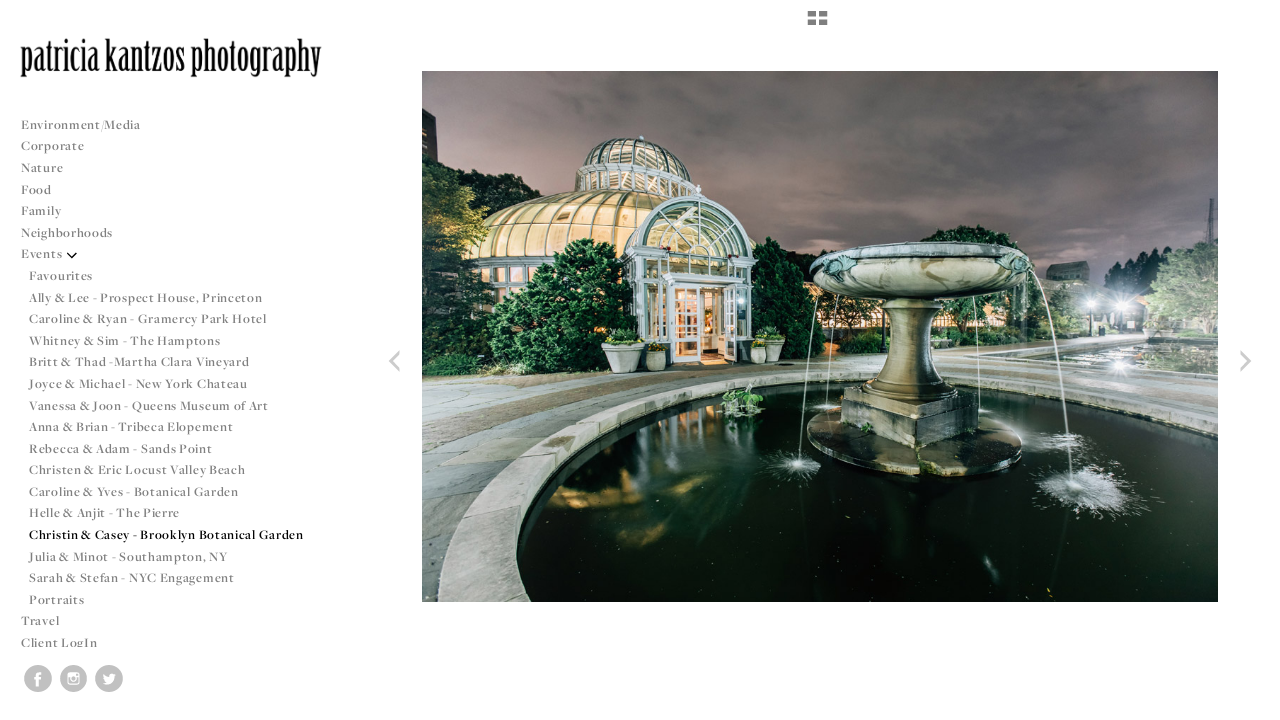

--- FILE ---
content_type: text/html; charset=UTF-8
request_url: http://kantzos.com/events/christin-casey---brooklyn-botanical-garden/56-4230_2138
body_size: 83135
content:
<!DOCTYPE html>
<html lang="en">
	<head>
		<meta charset="utf-8">
		<title>56-4230_2138: Christin & Casey - Brooklyn Botanical Garden: Events: Patricia Kantzos Photography</title>
		<meta name="viewport" id="viewport" content="width=device-width, initial-scale=1.0" />
		<meta name="description" content="New York based. Patricia photographs weddings with a calm documentary style. Her elegant & powerful images have been widely published.  Brilliant moments. ">
		<meta name="keywords" content="New York Wedding Photography, New York Wedding Photographer, New York City Wedding Photographer, Patricia Kantzos, Tricia Kantzos, New York City, NYC, documentary, photojournalism, photojournalist, wedding, event, Manhattan, Upper West Side">
		<meta name="author" content="Neon Sky Creative Media System">
		<meta name="apple-mobile-web-app-capable" content="yes" />
		
		<!-- Schema.org Data -->
		<meta itemscope itemtype="http://schema.org/CreativeWork" />
		<meta itemprop="url" content="http://kantzos.com/events/christin-casey---brooklyn-botanical-garden/56-4230_2138" />
		<meta itemprop="name" content="Christin & Casey - Brooklyn Botanical Garden" />
		<meta itemprop="headline" content="56-4230_2138: Christin & Casey - Brooklyn Botanical Garden: Events: Patricia Kantzos Photography" />
		<meta itemprop="description" content="New York based. Patricia photographs weddings with a calm documentary style. Her elegant & powerful images have been widely published.  Brilliant moments. " />
		<meta itemprop="image" content="http://storage.lightgalleries.net/4bd5ec0663d05/images/56-4230_2138.jpg" />

		<!-- Open Graph Data -->
		<meta property="og:url" content="http://kantzos.com/events/christin-casey---brooklyn-botanical-garden/56-4230_2138" />
		<meta property="og:type" content="website" />
		<meta property="og:title" content="Christin & Casey - Brooklyn Botanical Garden" />
		<meta property="og:description" content="New York based. Patricia photographs weddings with a calm documentary style. Her elegant & powerful images have been widely published.  Brilliant moments. " />
		<meta property="og:image" content="http://storage.lightgalleries.net/4bd5ec0663d05/images/56-4230_2138.jpg" />

		<!-- Twitter Card Data -->
		<meta name="twitter:card" value="summary">
		<meta name="twitter:title" content="Christin & Casey - Brooklyn Botanical Garden">
		<meta name="twitter:description" content="New York based. Patricia photographs weddings with a calm documentary style. Her elegant & powerful images have been widely published.  Brilliant moments. ">
		<meta name="twitter:image" content="http://storage.lightgalleries.net/4bd5ec0663d05/images/56-4230_2138.jpg">
        
        <script>
            // makes crawler html not visible before app load
            document.write('<style>body.noscript #content.noscript{display:none}</style>');
        </script>

		<!-- styles -->
		<style>
            /* define here to cover until css loads*/
            .hide-entry{display:none;}
        </style>
		<link href="http://site.neonsky.com/4.18.1-s3-fix/css/site.css" rel="stylesheet">
		
		<link href="http://site.neonsky.com/4.18.1-s3-fix/api/styles/guid/4bd5ec0663d05/template/2/layout/52588/custom.css" rel="stylesheet">
		
	
			
		<!-- fallback thumb display for social media that does not use Open Graph -->
		<link href="http://storage.lightgalleries.net/4bd5ec0663d05/images/56-4230_2138.jpg" rel="image_src" />
			
    <!-- HTML5 shim and Respond.js IE8 support of HTML5 elements and media queries -->
    <!--[if lt IE 9]>
      <script src="https://oss.maxcdn.com/libs/html5shiv/3.6.2/html5shiv.js"></script>
      <script src="https://oss.maxcdn.com/libs/respond.js/1.3.0/respond.min.js"></script>
    <![endif]-->
				
	<!-- typekit -->
    		 <script type="text/javascript" src="http://use.typekit.net/ik/[base64].js"></script>
         <script type="text/javascript">try{Typekit.load();}catch(e){}</script>
			
	        <!-- Google Analytics -->
<script>
(function(i,s,o,g,r,a,m){i['GoogleAnalyticsObject']=r;i[r]=i[r]||function(){
(i[r].q=i[r].q||[]).push(arguments)},i[r].l=1*new Date();a=s.createElement(o),
m=s.getElementsByTagName(o)[0];a.async=1;a.src=g;m.parentNode.insertBefore(a,m)
})(window,document,'script','//www.google-analytics.com/analytics.js','ga');
ga('create', 'UA-9233231-1', 'auto');
ga('send', 'pageview');
//var pageTracker;// tmp to try and get around undefined
</script>

<!-- End Google Analytics -->
 
	</head>
	
	<body class="noscript loading">
		
    <div id="container">
        <div id="content" class="noscript" role="main"> 
        <div id="column" class="noscript">   		
			<div id="header">	
				<div><span class="siteTitle">Patricia Kantzos Photography</span></div>
			</div>
            <div id="html-content" class="noscript">                        
				<h1 class="pageTitle">Events: Christin & Casey - Brooklyn Botanical Garden: 56-4230_2138</h1>
<div id="image-container">
	<div id="image-actual">
	   <img class="modImg" src="http://storage.lightgalleries.net/4bd5ec0663d05/images/56-4230_2138.jpg" width="100%" height="auto" alt="56-4230_2138" title=""/>
    </div>
</div>				
				<div id="allCategoryLinks">
    <ul><li ><a href="/environment-media/">Environment/Media</a></li><li ><a href="/corporate/">Corporate</a></li><li ><a href="/nature/">Nature</a></li><li ><a href="/food/">Food</a></li><li ><a href="/family/">Family</a></li><li class="parent active"><span>Neighborhoods</span><ul><li ><a href="/neighborhoods/connections/">Connections</a></li><li ><a href="/neighborhoods/stong-girls-camp/">Stong Girls Camp</a></li><li ><a href="/neighborhoods/bronx-eats/">Bronx Eats</a></li><li ><a href="/neighborhoods/arthur-avenue/">Arthur Avenue</a></li></ul></li><li class="parent active"><span>Events</span><ul><li ><a href="/events/favourites/">Favourites</a></li><li ><a href="/events/ally-lee---prospect-house-princeton/">Ally & Lee - Prospect House, Princeton</a></li><li ><a href="/events/caroline-ryan---gramercy-park-hotel/">Caroline & Ryan - Gramercy Park Hotel</a></li><li ><a href="/events/whitney-sim---the-hamptons/">Whitney & Sim - The Hamptons</a></li><li ><a href="/events/britt-thad--martha-clara-vineyard/">Britt & Thad -Martha Clara Vineyard</a></li><li ><a href="/events/joyce-michael---new-york-chateau/">Joyce & Michael - New York Chateau</a></li><li ><a href="/events/vanessa-joon---queens-museum-of-art/">Vanessa & Joon - Queens Museum of Art</a></li><li ><a href="/events/anna-brian---tribeca-elopement/">Anna & Brian - Tribeca Elopement</a></li><li ><a href="/events/rebecca-adam---sands-point/">Rebecca & Adam - Sands Point</a></li><li ><a href="/events/christen-eric-locust-valley-beach/">Christen & Eric Locust Valley Beach</a></li><li ><a href="/events/caroline-yves---botanical-garden/">Caroline & Yves - Botanical Garden</a></li><li ><a href="/events/helle-anjit---the-pierre/">Helle & Anjit - The Pierre</a></li><li ><a href="/events/christin-casey---brooklyn-botanical-garden/">Christin & Casey - Brooklyn Botanical Garden</a></li><li ><a href="/events/julia-minot---southampton-ny/">Julia & Minot - Southampton, NY</a></li><li ><a href="/events/sarah-stefan----nyc-engagement/">Sarah & Stefan -  NYC Engagement</a></li><li ><a href="/events/portraits/">Portraits</a></li></ul></li><li ><a href="/travel/">Travel</a></li><li ><a href="/client-login/">Client LogIn</a></li><li ><a href="/contact/">Contact</a></li></ul>	
</div>				<!-- writes out the languages menu -->
	
			</div>

			<div id="copyright" class="copyright"><p class="neon-copyright">All content © 2021 <strong><U>Patricia Kantzos Photography</U></strong>.  Site design © 2010-2025 <a href="http://www.neonsky.com" target="_blank">Neon Sky Creative Media</a></p></div>
                
                </div>     
            </footer>
            <!-- close the off-canvas menu--> 
            <a class="exit-off-canvas"></a>
        </main>
    </div>
</div>  	     				 		      
        <script>     
	    		 	var data = {"config":{"loginRedirectID":"","appVersion":"4.18.1-s3-fix","apiAccessUrl":"http:\/\/kantzos.com\/api.php\/4.18.1-s3-fix\/api","serviceDomain":"site.neonsky.com","serviceAccessUrl":"http:\/\/site.neonsky.com\/4.18.1-s3-fix","siteAccessUrl":"http:\/\/kantzos.com","isPreview":false,"isAlias":false,"isTesting":false,"siteGUID":"4bd5ec0663d05","clientID":"1031","layoutID":"52588","layoutPassed":false,"templateID":"2","route":"events\/christin-casey---brooklyn-botanical-garden\/56-4230_2138","queryString":[],"activeSlug":"events\/christin-casey---brooklyn-botanical-garden","apikey":"9881837ca2fad9d7ec79f61179fff5a635850da6","languageID":"en","languageUrlSegement":"","siteCopyright":"<p>All content \u00a9 2021 <strong><U>Patricia Kantzos Photography<\/U><\/strong>&nbsp;<\/p>","pdfCreatorDomain":"pdfcreator.neonsky.com","pdfCreatorVersion":"1.6","pdfHtmlOutput":false,"uiLabels":{"copyright":"Copyright","singles":"Singles","contact_sheet":"Contact Sheet","slide_show":"Slide Show","enter_gallery":"Enter Gallery","previous":"Prev","next":"Next","of":"of","click_image_to_close":"Click Image to Close","info":"info","login":"Login","site_design_by":"Site design","loading":"Loading","password":"Password","invalid_credentials":"Invalid login or password.","exit":"Exit","try_again":"Try Again","cancel":"Cancel","enter":"Enter","view_contact_sheet":"View Contact Sheet","image_caption":"Caption","overview":"Overview","view_singles":"View Singles","view_slide_show":"View Slide Show","images":"Images","viewing_options":"Viewing Options","loading_image":"Loading Image","menu":"menu","fullscreen":"Enter Full Screen","exit_fullscreen":"Exit Full Screen"},"fullCopyright":"<p class=\"neon-copyright\">All content \u00a9 2021 <strong><U>Patricia Kantzos Photography<\/U><\/strong>.  Site design \u00a9 2010-2025 <a href=\"http:\/\/www.neonsky.com\" target=\"_blank\">Neon Sky Creative Media<\/a><\/p>"},"siteAccessUrl":"http:\/\/kantzos.com","serviceDomain":"site.neonsky.com","serviceAccessUrl":"http:\/\/site.neonsky.com\/4.18.1-s3-fix","apiAccessUrl":"http:\/\/kantzos.com\/api.php\/4.18.1-s3-fix\/api","serviceStaticPath":"http:\/\/site.neonsky.com\/4.18.1-s3-fix","mediaSources":["http:\/\/storage.lightgalleries.net","http:\/\/cdn.lightgalleries.net"],"site":{"domain":"kantzos.com","siteTitle":"Patricia Kantzos Photography","copyright":"<p>All content \u00a9 2021 <strong><U>Patricia Kantzos Photography<\/U><\/strong>&nbsp;<\/p>","indexLabel":"Index","metaTitle":"Patricia Kantzos Photography","metaDescription":"New York based. Patricia photographs weddings with a calm documentary style. Her elegant & powerful images have been widely published.  Brilliant moments. ","footer":"","metaKeywords":"New York Wedding Photography, New York Wedding Photographer, New York City Wedding Photographer, Patricia Kantzos, Tricia Kantzos, New York City, NYC, documentary, photojournalism, photojournalist, wedding, event, Manhattan, Upper West Side","htmlSiteLogoWidth":"725","htmlSiteLogoHeight":"93","google_analytics_accountID":"UA-9233231-1","googleTrackingCodeType":"1","googleTrackingUseDisplayAdvertising":"0","mediaSource":"STORAGE","custom_header_code":"","custom_tracking_code":"","customTrackingCodeLocation":"HEAD","nonModSiteURLs":"","jsSnippets":null,"typeKitScriptURL":"http:\/\/use.typekit.net\/ik\/[base64].js","typeKitInstantToken":"[base64]","splash_title":"","splash_subtitle":"","splash_email":"","hasMultipleLanguages":false,"homeSectionID":"34362","settings":{"c_LOGO":"C61B45","":"0","c_TEXT_MAIN":"3B3626","primaryTextColor":"3B3626","c_NAV_TEXT":"FFFFFF","navBarTextColor":"FFFFFF","c_BACKGROUND":"FFFFFF","siteBackgroundColor":"FFFFFF","c_MENU_BG_ROLLOVER":"FBFAFA","menuItemRolloverColor":"FBFAFA","c_MATTE":"FFFFFF","contentAreaBackgroundColor":"FFFFFF","c_SPLASH_BACKGROUND":"FFFFFF","c_TEXT_SECONDARY":"71674A","secondaryTextColor":"71674A","c_NAV_TEXT_ROLLOVER":"BD286B","navBarTextRolloverColor":"BD286B","c_MENU_TEXT":"000000","menuTextColor":"000000","c_MENU_LINES":"8B1A42","menuLineColor":"8B1A42","c_THUMB_BG":"FFFFFF","c_THUMB_BG_UNUSED":"FFFFFF","c_SPLASH_TEXT":"47402B","c_MENU_COLUMN":"FFFFFF","verticalMenuColumnColor":"FFFFFF","c_PHOTO_BORDER":"FFFFFF","imageBorderColor":"FFFFFF","c_THUMB_NAV_TEXT":"A6A087","thumbNavTextColor":"A6A087","c_THUMB_NAV_OUTLINE":"FFFFFF","thumbNavItemOutlineColor":"FFFFFF","c_THUMB_NAV_ARROW":"FFFFFF","thumbNavIconColor":"FFFFFF","c_NAV_BAR_COLUMN":"FFFFFF","c_NAV_BAR_MATTE":"B3ADA9","c_csThumbBorder":"FFFFFF","concatLevel1Headings":true,"usePNGLogo":true,"useCustomCSS":false,"customCSSPath":"","headerBarConfig":"1","headerBarBranding":"1","customHeaderBarBrandingPath":"","hiddenMenuSide":"2","startupConfiguration":"1","globalSplashSWFSAlign":"2","isSizeToFitScreen":true,"displaySplashOnMobile":true,"useFlash":false,"menuRemainHidden":false,"isSplashPublic":true,"promptToDownloadFlash":false,"LOGO_ALIGNMENT":"1","OVERVIEW_CONFIG":"4","startupOptions":"1","VIEW_OPS_ALIGNMENT":"1","INTRO_TYPE":"2","splashSWFSAlign":"2","USE_LOADBAR_TEXT":true,"USE_LOADBAR_LINES":true,"DESIGNATE_VISITED_CATS":true,"sizeToFitScreen":true,"MENU_COLUMN_ALIGNMENT":"1","MENU_TEXT_ALIGNMENT":"1","PHOTO_BORDER":"2","PHOTO_BUFFER":"40","CONTACT_SHEET_LAYOUT":"2","CAPTION_CONFIG":"2","CAPTION_WIDTH_CONFIG":"1","CAPTION_WIDTH_PERCENT":"66","CAPTION_ALIGNMENT":"2","ANC_PHOTO_TYPE":"2","ANC_LAYOUT_CONFIG":"2","TEXT_CASE_INTERFACE":"3","INTRO_LAYOUT_CONFIG":"2","SITE_FONT":"3","TEXT_CASE_CATEGORIES":"2","CUSTOM_LOGO":"content\/interface-elements\/custom-logos\/logo.png","LOGO_CONFINED":true,"LOGO_BUFFER_LEFT":"27","LOGO_BUFFER_TOP":"37","LOGO_BUFFER_RIGHT":"16","LOGO_BUFFER_BOTTOM":"34","COLORIZE_LOGO":false,"LOAD_ANIM_TYPE":"2","INCLUDE_INTRO_MENU_ITEM":false,"MENU_CATEGORY_ORDER":"2","CAPTION_POSITION":"1","audioSetID":"2","SEQ_NAV_SAME_BAR_THUMB_NAV":false,"NAV_BAR_CONFINED_MATTE":false,"AUTO_HIDE_THUMB_NAV_BUTTONS":false,"THUMB_NAV_ALIGNMENT":"1","USE_SUB_NAV_BEVELS":true,"eieScrollIconDown":"","subnavigationStyle":"2","navIconStyle":"4","eieScreenNavIconBack":"","screenToScreenButtonStyle":"2","subnavIconSize":"1","eieScreenNavIconNext":"","eieThumbNavIconBack":"","eieThumbNavIconNext":"","menuColumnBGPatternID":"1","menuColumnBGPosition":"1","eieMenuColumnBGPattern":"","useMenuLines":false,"useMenuRolloverBG":true,"eieMenuColumnBottomElement":"","menuColumnBottomElementBottomBuffer":"0","menuColumnBottomElementHorizontalBuffer":"0","menuColumnBottomElementAlignment":"1","eieMenuIconCurrent":"","eieMenuIconParent":"","eieScrollIconUp":"","eieSiteBGPattern":"","siteBackgroundPosition":"1","siteBGPatternID":"1","menuColumnBGPatternMasked":true,"menuColumnColorized":true,"matteColorized":true,"navBarsColorized":true,"menuColumnTopElementID":"1","menuColumnBottomElementID":"1","eieMenuColumnTopElement":"","menuColumnTopElementAlignment":"1","menuColumnTopElementTopBuffer":"0","menuColumnTopElementHorizontalBuffer":"0","menuColumnTopElementMasked":true,"menuColumnBottomElementMasked":false,"overlayScrimOpacity":".5","overlayBorderThickness":"0","overlayMatteThickness":"0","usePNGLogoInHTMLSite":true,"menuColumnBottomElementLinkURL":"","menuColumnBottomElementLinkTarget":"1","initialViewMode":"1","fontSize":"2","showFullScreenButton":true,"hideCopyright":true,"siteMarginTop":"0","siteMarginRight":"0","siteMarginBottom":"0","siteMarginLeft":"0","menuColumnWidthConfig":"1","menuColumnWidth":"0","socialMediaShareButtons":"3","csThumbBGDims":"1","csThumbBorderThickness":"3","useCSThumbDropShadow":true,"csThumbBGBehavior":"3","customCSS":".svg-icon svg.icon {\r\n    fill: rgba(0,0,0,0.5);\r\n}","menuTopBuffer":"0","socialMediaLinks":"65535","socialMediaLinkGround":"1","isSiteFooterVisible":true,"dimNonSelectedMenuItems":true,"initLoadingAnimationDisplayDelay":"1000","verticalMenuHeader":"<%== primaryAsset %>","verticalMenuHeaderMarginTop":"37","verticalMenuHeaderMarginRight":"16","verticalMenuHeaderMarginBottom":"34","verticalMenuHeaderMarginLeft":"18","verticalMenuHeaderAssetMaxScale":"100","verticalMenuHeaderContentHorizAlign":"1","verticalMenuHeaderAssetFilename":"logo_re","verticalMenuHeaderHeight":"0","verticalMenuFooterHeight":"0","verticalMenuFooter":"<%== socialMediaLinks %><%== customFooter %>","verticalMenuFooterMarginTop":"20","verticalMenuFooterMarginRight":"20","verticalMenuFooterMarginBottom":"20","verticalMenuFooterMarginLeft":"20","verticalMenuFooterAssetMaxScale":"50","verticalMenuFooterContentHorizAlign":"1","verticalMenuFooterAssetFilename":"","verticalMenuMiddleMarginTop":"0","verticalMenuMiddleMarginRight":"14","verticalMenuMiddleMarginBottom":"0","verticalMenuMiddleMarginLeft":"14","verticalMenuHeaderHeightConfig":"1","verticalMenuFooterHeightConfig":"1","verticalMenuWidthConfig":"2","verticalMenuWidth":"355","headerLeftAsset":"","headerCenterAsset":"","headerRightAsset":"","isHeaderConfinedToContentArea":true,"isFooterConfinedToContentArea":true,"headerLeft":"","headerCenter":"","headerRight":"","verticalMenuMiddle":"","verticalMenuMiddleAssetFilename":"","verticalMenuMiddleAssetMaxScale":"50","verticalMenuMiddleContentHorizAlign":"2","menuType":"1","headerLeftAssetMaxScale":"50","headerCenterAssetMaxScale":"50","headerRightAssetMaxScale":"50","headerLeftTopMargin":"0","headerLeftRightMargin":"0","headerLeftBottomMargin":"0","headerLeftLeftMargin":"0","headerCenterTopMargin":"0","headerCenterRightMargin":"0","headerCenterBottomMargin":"0","headerCenterLeftMargin":"0","headerRightTopMargin":"0","headerRightRightMargin":"0","headerRightBottomMargin":"0","headerRightLeftMargin":"0","verticalMenuHeaderAssetExtension":".png","verticalMenuMiddleAssetExtension":"","verticalMenuFooterAssetExtension":"","panelMenuHeader":"<%== primaryAsset %>","panelMenuHeaderContentHorizAlign":"1","panelMenuHeaderHeightConfig":"1","panelMenuHeaderHeight":"0","panelMenuHeaderAssetFilename":"logo_re","panelMenuHeaderAssetExtension":".png","panelMenuHeaderAssetMaxScale":"100","panelMenuFooter":"<%== socialMediaLinks %><%== customFooter %>","panelMenuFooterContentHorizAlign":"1","panelMenuFooterHeight":"0","panelMenuFooterHeightConfig":"1","panelMenuFooterAssetFilename":"\/content\/interface-elements\/custom-logos\/content\/interface-elements\/custom-logos\/logo.png","panelMenuFooterAssetExtension":"","panelMenuFooterAssetMaxScale":"50","showSelectedItemMenuIcons":false,"allowSiteWidePinchZoom":false,"hideScrollbars":false,"PHOTO_BORDER_SIZE":"2","PHOTO_BORDER_BUFFER":"40","templateID":"2","LOGO_GROUND":"none","viewProps":{"fontLabel":"Serif Medium","systemKitID":"imd5edg","fontFamilyTitle":"\"ns-mod-font-set-3\",serif","fontFamilyBody":"\"ns-mod-font-set-3\",serif","pdfFontFamilyTitle":"\"freight-display-pro\",serif","pdfFontFamilyBody":"\"freight-display-pro\",serif","titleSize":"22","titleWeight":"600","titleLineHeight":"1.20","titleLetterSpacing":"normal","siteTitleSize":"17","siteTitleWeight":"600","bodyCopySize":"14","bodyCopyWeight":"300","bodyCopyLineHeight":"1.40","bodyCopyLetterSpacing":"0.05em","pdfTitleSize":"12","pdfTitleLineHeight":"10.00","pdfTitleWeight":"500","pdfTitleLetterSpacing":"normal","pdfBodyCopySize":"10","pdfBodyCopyWeight":"300","pdfBodyCopyLetterSpacing":"normal","pdfBodyCopyLineHeight":"10.00","pdfCaptionHeight":"40","secondaryNavWeight":"600","secondaryNavLineHeight":"1.30","secondaryNavLetterSpacing":"normal","sizeID":"2","menuTextSize":"0.95","menuTextWeight":"600","menuTextLineHeight":"1.20","menuTextLetterSpacing":"0.05rem","menuTextChildSize":"0.95","menuTextChildLineHeight":"1.20","menuTextChildWeight":"600","menuTextChildLetterSpacing":"0.05rem","secondaryNavSize":"14","fontGroup":"2","margin":0,"border":"2","padding":0,"buffer":6,"topBuffer":0,"bottomBuffer":0,"leftBuffer":0,"rightBuffer":10},"verticalMenuHeaderAsset":"http:\/\/storage.lightgalleries.net\/4bd5ec0663d05\/images\/logo_re-2.png","verticalMenuHeaderAssetWidth":"735","verticalMenuHeaderAssetHeight":"93","verticalMenuMiddleAsset":"","verticalMenuFooterAsset":"","horizontalMenuHeaderAsset":"\/content\/interface-elements\/custom-logos\/content\/interface-elements\/custom-logos\/logo.png","horizontalMenuHeaderMarginTop":"37","horizontalMenuHeaderMarginBottom":"34","horizontalMenuHeaderMarginLeft":"27","horizontalMenuHeaderMarginRight":"16","panelMenuHeaderAsset":"http:\/\/storage.lightgalleries.net\/4bd5ec0663d05\/images\/logo_re-2.png","panelMenuHeaderAssetWidth":"735","panelMenuHeaderAssetHeight":"93","panelMenuHeaderMarginTop":"37","panelMenuHeaderMarginBottom":"34","panelMenuHeaderMarginLeft":"27","panelMenuHeaderMarginRight":"16","panelMenuMiddleMarginTop":0,"panelMenuMiddleMarginBottom":0,"panelMenuMiddleMarginLeft":10,"panelMenuMiddleMarginRight":10,"panelMenuFooterMarginTop":0,"panelMenuFooterMarginBottom":0,"panelMenuFooterMarginLeft":0,"panelMenuFooterMarginRight":0,"popupMenuHeaderAsset":"\/content\/interface-elements\/custom-logos\/content\/interface-elements\/custom-logos\/logo.png","popupMenuHeaderMarginTop":"37","popupMenuHeaderMarginBottom":"34","popupMenuHeaderMarginLeft":"27","popupMenuHeaderMarginRight":"16","galleryProps":{"slideTransitionType":"2","slideDelay":"3000","slideDuration":"1000","slideDurationIn":"1000","slideDurationOut":"1000","slideDurationCross":"1000"},"introSlideProps":{"slideTransitionType":"2","slideDelay":"2000","slideDuration":"2000","slideDurationIn":"2000","slideDurationOut":"2000","slideDurationCross":"1000"},"textSlideProps":{"slideTransitionType":"2","slideDuration":"2000","slideDelay":"2000","slideDurationIn":"2000","slideDurationOut":"2000","slideDurationCross":"2000"},"socialMediaShare":[{"serviceID":"1","title":"Facebook","url":"https:\/\/www.facebook.com\/sharer.php?u=VAL1&t=VAL2","className":"facebook-squared"},{"serviceID":"2","title":"Twitter","url":"https:\/\/twitter.com\/share?url=VAL1&text=VAL2","className":"twitter-squared"}],"socialMedia":[{"linkTypeID":"2","title":"Facebook","url":"https:\/\/facebook.com\/patriciakantzosphotography","className":"facebook"},{"linkTypeID":"5","title":"Instagram","url":"https:\/\/instagram.com\/patriciakantzosphoto","className":"instagram"},{"linkTypeID":"9","title":"Twitter","url":"https:\/\/twitter.com\/PatriciaKantzos","className":"twitter"}]}},"sections":[{"sectionID":"34362","active":"1","parentNode":"0","sortOrder":"0","categoryType":"2","behaviorID":"2","viewID":"23","showInMainNav":"0","olderSibling":"0","youngerSibling":"0","linkURL":"","linkTarget":"","username":"","password":"","action":"flashIntroScreen","sectionThumb":"","title":" Home","heading":"Patricia Kantzos Wedding Photojournalism","metaTitle":null,"metaDescription":null,"metaKeywords":null,"viewProps":{"autoAdvance":"1","slideshowInterruptEnabled":"0","showImageFilenames":false,"showImageNumber":false,"usePrevNextNav":false,"useThumbNav":false,"useFlankingNav":0},"titles":["Home"],"metaTitles":[""],"headings":["Patricia Kantzos Wedding Photojournalism"],"slug":"home","children":[]},{"sectionID":"178291","active":"1","parentNode":"0","sortOrder":"0","categoryType":"1","behaviorID":"1","viewID":"19","showInMainNav":"1","olderSibling":"0","youngerSibling":"167183","linkURL":"","linkTarget":"","username":"","password":"","action":"vertScrollerScreen","sectionThumb":"","title":"Environment\/Media","heading":null,"metaTitle":null,"metaDescription":null,"metaKeywords":null,"viewProps":{"showOverview":false,"showDividerLines":true,"showHeading":false,"galleryTextLayout":1,"showImageTitlesEtc":true,"showImageFilenames":false,"showImageNumber":false,"usePrevNextNav":false,"useThumbNav":false},"titles":["Environment\/Media"],"metaTitles":[""],"headings":[""],"slug":"environment-media","children":[]},{"sectionID":"167183","active":"1","parentNode":"0","sortOrder":"0","categoryType":"1","behaviorID":"1","viewID":"2","showInMainNav":"1","olderSibling":"178291","youngerSibling":"166707","linkURL":"","linkTarget":"","username":"","password":"","action":"gridScreen","sectionThumb":"","title":"Corporate","heading":null,"metaTitle":null,"metaDescription":null,"metaKeywords":null,"viewProps":{"showOverview":false,"cellSize":1,"buffer":1,"showHeading":false,"galleryTextLayout":1,"showImageTitlesEtc":false,"imageTextLayout":1,"startInSingles":false,"gridLayoutNew":2,"showImageFilenames":false,"showImageNumber":false,"usePrevNextNav":false,"useThumbNav":false},"titles":["Corporate"],"metaTitles":[""],"headings":[""],"slug":"corporate","children":[]},{"sectionID":"166707","active":"1","parentNode":"0","sortOrder":"0","categoryType":"1","behaviorID":"1","viewID":"2","showInMainNav":"1","olderSibling":"167183","youngerSibling":"164612","linkURL":"","linkTarget":"","username":"","password":"","action":"gridScreen","sectionThumb":"","title":"Nature","heading":null,"metaTitle":null,"metaDescription":null,"metaKeywords":null,"viewProps":{"showOverview":false,"cellSize":1,"buffer":1,"showHeading":false,"galleryTextLayout":1,"showImageTitlesEtc":false,"imageTextLayout":1,"startInSingles":false,"gridLayoutNew":2,"showImageFilenames":false,"showImageNumber":false,"usePrevNextNav":false,"useThumbNav":false},"titles":["Nature"],"metaTitles":[""],"headings":[""],"slug":"nature","children":[]},{"sectionID":"164612","active":"1","parentNode":"0","sortOrder":"0","categoryType":"1","behaviorID":"1","viewID":"2","showInMainNav":"1","olderSibling":"166707","youngerSibling":"164622","linkURL":"","linkTarget":"","username":"","password":"","action":"gridScreen","sectionThumb":"","title":"Food","heading":null,"metaTitle":null,"metaDescription":null,"metaKeywords":null,"viewProps":{"showOverview":false,"cellSize":2,"buffer":1,"showHeading":false,"galleryTextLayout":1,"showImageTitlesEtc":false,"imageTextLayout":1,"startInSingles":false,"gridLayoutNew":2,"showImageFilenames":false,"showImageNumber":false,"usePrevNextNav":false,"useThumbNav":false},"titles":["Food"],"metaTitles":[""],"headings":[""],"slug":"food","children":[]},{"sectionID":"164622","active":"1","parentNode":"0","sortOrder":"0","categoryType":"1","behaviorID":"1","viewID":"2","showInMainNav":"1","olderSibling":"164612","youngerSibling":"38414","linkURL":"","linkTarget":"","username":"","password":"","action":"gridScreen","sectionThumb":"","title":"Family","heading":null,"metaTitle":null,"metaDescription":null,"metaKeywords":null,"viewProps":{"showOverview":false,"cellSize":1,"buffer":1,"showHeading":false,"galleryTextLayout":1,"showImageTitlesEtc":false,"imageTextLayout":1,"startInSingles":false,"gridLayoutNew":2,"showImageFilenames":false,"showImageNumber":false,"usePrevNextNav":false,"useThumbNav":false},"titles":["Family"],"metaTitles":[""],"headings":[""],"slug":"family","children":[]},{"sectionID":"38414","active":"1","parentNode":"0","sortOrder":"0","categoryType":"1","behaviorID":"1","viewID":"2","showInMainNav":"0","olderSibling":"164622","youngerSibling":"177207","linkURL":"","linkTarget":"","username":"","password":"","action":"gridScreen","sectionThumb":"","title":"Children Portfolio","heading":null,"metaTitle":null,"metaDescription":null,"metaKeywords":null,"viewProps":{"showOverview":false,"cellSize":1,"buffer":1,"showHeading":false,"galleryTextLayout":1,"showImageTitlesEtc":false,"imageTextLayout":1,"startInSingles":false,"gridLayoutNew":2,"showImageFilenames":false,"showImageNumber":false,"usePrevNextNav":false,"useThumbNav":false},"titles":["Children Portfolio"],"metaTitles":[""],"headings":[""],"slug":"children-portfolio","children":[]},{"sectionID":"177207","active":"1","parentNode":"0","sortOrder":"0","categoryType":"1","behaviorID":"1","viewID":"2","showInMainNav":"1","olderSibling":"38414","youngerSibling":"38482","linkURL":"","linkTarget":"","username":"","password":"","action":"gridScreen","sectionThumb":"","title":"Neighborhoods","heading":null,"metaTitle":null,"metaDescription":null,"metaKeywords":null,"viewProps":{"showOverview":false,"cellSize":1,"buffer":1,"showHeading":false,"galleryTextLayout":1,"showImageTitlesEtc":true,"imageTextLayout":1,"startInSingles":false,"gridLayoutNew":2,"showImageFilenames":false,"showImageNumber":false,"usePrevNextNav":false,"useThumbNav":false},"titles":["Neighborhoods"],"metaTitles":[""],"headings":[""],"slug":"neighborhoods","children":[{"sectionID":"182440","active":"1","parentNode":"177207","sortOrder":"0","categoryType":"1","behaviorID":"1","viewID":"19","showInMainNav":"1","olderSibling":"0","youngerSibling":"182442","linkURL":"","linkTarget":"","username":"","password":"","action":"vertScrollerScreen","sectionThumb":"","title":"Connections","heading":null,"metaTitle":null,"metaDescription":null,"metaKeywords":null,"viewProps":{"showOverview":false,"showDividerLines":false,"showHeading":false,"galleryTextLayout":1,"showImageTitlesEtc":true,"showImageFilenames":false,"showImageNumber":false,"usePrevNextNav":false,"useThumbNav":false},"titles":["Neighborhoods","Connections"],"metaTitles":["",""],"headings":["",""],"slug":"neighborhoods\/connections","children":[]},{"sectionID":"182442","active":"1","parentNode":"177207","sortOrder":"0","categoryType":"1","behaviorID":"1","viewID":"19","showInMainNav":"1","olderSibling":"182440","youngerSibling":"182443","linkURL":"","linkTarget":"","username":"","password":"","action":"vertScrollerScreen","sectionThumb":"","title":"Stong Girls Camp","heading":null,"metaTitle":null,"metaDescription":null,"metaKeywords":null,"viewProps":{"showOverview":false,"showDividerLines":false,"showHeading":false,"galleryTextLayout":1,"showImageTitlesEtc":true,"showImageFilenames":false,"showImageNumber":false,"usePrevNextNav":false,"useThumbNav":false},"titles":["Neighborhoods","Stong Girls Camp"],"metaTitles":["",""],"headings":["",""],"slug":"neighborhoods\/stong-girls-camp","children":[]},{"sectionID":"182443","active":"1","parentNode":"177207","sortOrder":"0","categoryType":"1","behaviorID":"1","viewID":"19","showInMainNav":"1","olderSibling":"182442","youngerSibling":"182441","linkURL":"","linkTarget":"","username":"","password":"","action":"vertScrollerScreen","sectionThumb":"","title":"Bronx Eats","heading":null,"metaTitle":null,"metaDescription":null,"metaKeywords":null,"viewProps":{"showOverview":false,"showDividerLines":false,"showHeading":false,"galleryTextLayout":1,"showImageTitlesEtc":true,"showImageFilenames":false,"showImageNumber":false,"usePrevNextNav":false,"useThumbNav":false},"titles":["Neighborhoods","Bronx Eats"],"metaTitles":["",""],"headings":["",""],"slug":"neighborhoods\/bronx-eats","children":[]},{"sectionID":"182441","active":"1","parentNode":"177207","sortOrder":"0","categoryType":"1","behaviorID":"1","viewID":"2","showInMainNav":"1","olderSibling":"182443","youngerSibling":"0","linkURL":"","linkTarget":"","username":"","password":"","action":"gridScreen","sectionThumb":"","title":"Arthur Avenue","heading":null,"metaTitle":null,"metaDescription":null,"metaKeywords":null,"viewProps":{"showOverview":false,"cellSize":1,"buffer":1,"showHeading":false,"galleryTextLayout":1,"showImageTitlesEtc":false,"imageTextLayout":1,"startInSingles":false,"gridLayoutNew":2,"showImageFilenames":false,"showImageNumber":false,"usePrevNextNav":false,"useThumbNav":false},"titles":["Neighborhoods","Arthur Avenue"],"metaTitles":["",""],"headings":["",""],"slug":"neighborhoods\/arthur-avenue","children":[]}]},{"sectionID":"38482","active":"1","parentNode":"0","sortOrder":"0","categoryType":"1","behaviorID":"1","viewID":"20","showInMainNav":"1","olderSibling":"177207","youngerSibling":"38563","linkURL":"","linkTarget":"","username":"","password":"","action":"flashGalleryScreen","sectionThumb":"","title":"Events","heading":null,"metaTitle":null,"metaDescription":null,"metaKeywords":null,"viewProps":{"showImageFilenames":false,"showImageNumber":false,"usePrevNextNav":true,"useThumbNav":false,"captionConfig":"2","overviewConfig":"4","overviewWithFirstImageLayout":"2","showOverview":true,"showHeading":true,"showImageTitlesEtc":true,"imageTextLayout":2,"useFlankingNav":0},"titles":["Events"],"metaTitles":[""],"headings":[""],"slug":"events","children":[{"sectionID":"141192","active":"1","parentNode":"38482","sortOrder":"0","categoryType":"1","behaviorID":"1","viewID":"2","showInMainNav":"1","olderSibling":"0","youngerSibling":"165314","linkURL":"","linkTarget":"","username":"","password":"","action":"gridScreen","sectionThumb":"","title":"Favourites","heading":null,"metaTitle":null,"metaDescription":null,"metaKeywords":null,"viewProps":{"showOverview":false,"cellSize":1,"buffer":1,"showHeading":false,"galleryTextLayout":1,"showImageTitlesEtc":false,"imageTextLayout":1,"startInSingles":false,"gridLayoutNew":2,"showImageFilenames":false,"showImageNumber":false,"usePrevNextNav":false,"useThumbNav":false},"titles":["Events","Favourites"],"metaTitles":["",""],"headings":["",""],"slug":"events\/favourites","children":[]},{"sectionID":"165314","active":"1","parentNode":"38482","sortOrder":"0","categoryType":"1","behaviorID":"1","viewID":"2","showInMainNav":"1","olderSibling":"141192","youngerSibling":"172209","linkURL":"","linkTarget":"","username":"","password":"","action":"gridScreen","sectionThumb":"","title":"Ally & Lee - Prospect House, Princeton","heading":null,"metaTitle":null,"metaDescription":null,"metaKeywords":null,"viewProps":{"showOverview":false,"cellSize":1,"buffer":1,"showHeading":false,"galleryTextLayout":1,"showImageTitlesEtc":false,"imageTextLayout":1,"startInSingles":false,"gridLayoutNew":2,"showImageFilenames":false,"showImageNumber":false,"usePrevNextNav":false,"useThumbNav":false},"titles":["Events","Ally & Lee - Prospect House, Princeton"],"metaTitles":["",""],"headings":["",""],"slug":"events\/ally-lee---prospect-house-princeton","children":[]},{"sectionID":"172209","active":"1","parentNode":"38482","sortOrder":"0","categoryType":"1","behaviorID":"1","viewID":"2","showInMainNav":"1","olderSibling":"165314","youngerSibling":"120972","linkURL":"","linkTarget":"","username":"","password":"","action":"gridScreen","sectionThumb":"","title":"Caroline & Ryan - Gramercy Park Hotel","heading":null,"metaTitle":null,"metaDescription":null,"metaKeywords":null,"viewProps":{"showOverview":false,"cellSize":1,"buffer":1,"showHeading":false,"galleryTextLayout":1,"showImageTitlesEtc":false,"imageTextLayout":1,"startInSingles":false,"gridLayoutNew":2,"showImageFilenames":false,"showImageNumber":false,"usePrevNextNav":false,"useThumbNav":false},"titles":["Events","Caroline & Ryan - Gramercy Park Hotel"],"metaTitles":["",""],"headings":["",""],"slug":"events\/caroline-ryan---gramercy-park-hotel","children":[]},{"sectionID":"120972","active":"1","parentNode":"38482","sortOrder":"0","categoryType":"1","behaviorID":"1","viewID":"2","showInMainNav":"1","olderSibling":"172209","youngerSibling":"77309","linkURL":"","linkTarget":"","username":"","password":"","action":"gridScreen","sectionThumb":"","title":"Whitney & Sim - The Hamptons","heading":null,"metaTitle":null,"metaDescription":null,"metaKeywords":null,"viewProps":{"showOverview":false,"cellSize":1,"buffer":1,"showHeading":false,"galleryTextLayout":1,"showImageTitlesEtc":false,"imageTextLayout":1,"startInSingles":false,"gridLayoutNew":2,"showImageFilenames":false,"showImageNumber":false,"usePrevNextNav":false,"useThumbNav":false},"titles":["Events","Whitney & Sim - The Hamptons"],"metaTitles":["",""],"headings":["",""],"slug":"events\/whitney-sim---the-hamptons","children":[]},{"sectionID":"77309","active":"1","parentNode":"38482","sortOrder":"0","categoryType":"1","behaviorID":"1","viewID":"2","showInMainNav":"1","olderSibling":"120972","youngerSibling":"157358","linkURL":"","linkTarget":"","username":"","password":"","action":"gridScreen","sectionThumb":"","title":"Britt & Thad -Martha Clara Vineyard","heading":null,"metaTitle":null,"metaDescription":null,"metaKeywords":null,"viewProps":{"showOverview":false,"cellSize":1,"buffer":1,"showHeading":false,"galleryTextLayout":1,"showImageTitlesEtc":false,"imageTextLayout":1,"startInSingles":false,"gridLayoutNew":2,"showImageFilenames":false,"showImageNumber":false,"usePrevNextNav":false,"useThumbNav":false},"titles":["Events","Britt & Thad -Martha Clara Vineyard"],"metaTitles":["",""],"headings":["",""],"slug":"events\/britt-thad--martha-clara-vineyard","children":[]},{"sectionID":"157358","active":"1","parentNode":"38482","sortOrder":"0","categoryType":"1","behaviorID":"1","viewID":"2","showInMainNav":"1","olderSibling":"77309","youngerSibling":"165305","linkURL":"","linkTarget":"","username":"","password":"","action":"gridScreen","sectionThumb":"","title":"Joyce & Michael - New York Chateau","heading":null,"metaTitle":null,"metaDescription":null,"metaKeywords":null,"viewProps":{"showOverview":false,"cellSize":1,"buffer":1,"showHeading":false,"galleryTextLayout":1,"showImageTitlesEtc":false,"imageTextLayout":1,"startInSingles":false,"gridLayoutNew":2,"showImageFilenames":false,"showImageNumber":false,"usePrevNextNav":false,"useThumbNav":false},"titles":["Events","Joyce & Michael - New York Chateau"],"metaTitles":["",""],"headings":["",""],"slug":"events\/joyce-michael---new-york-chateau","children":[]},{"sectionID":"165305","active":"1","parentNode":"38482","sortOrder":"0","categoryType":"1","behaviorID":"1","viewID":"2","showInMainNav":"1","olderSibling":"157358","youngerSibling":"165125","linkURL":"","linkTarget":"","username":"","password":"","action":"gridScreen","sectionThumb":"","title":"Vanessa & Joon - Queens Museum of Art","heading":null,"metaTitle":null,"metaDescription":null,"metaKeywords":null,"viewProps":{"showOverview":false,"cellSize":1,"buffer":1,"showHeading":false,"galleryTextLayout":1,"showImageTitlesEtc":false,"imageTextLayout":1,"startInSingles":false,"gridLayoutNew":2,"showImageFilenames":false,"showImageNumber":false,"usePrevNextNav":false,"useThumbNav":false},"titles":["Events","Vanessa & Joon - Queens Museum of Art"],"metaTitles":["",""],"headings":["",""],"slug":"events\/vanessa-joon---queens-museum-of-art","children":[]},{"sectionID":"165125","active":"1","parentNode":"38482","sortOrder":"0","categoryType":"1","behaviorID":"1","viewID":"2","showInMainNav":"1","olderSibling":"165305","youngerSibling":"37600","linkURL":"","linkTarget":"","username":"","password":"","action":"gridScreen","sectionThumb":"","title":"Anna & Brian - Tribeca Elopement","heading":null,"metaTitle":null,"metaDescription":null,"metaKeywords":null,"viewProps":{"showOverview":false,"cellSize":1,"buffer":1,"showHeading":false,"galleryTextLayout":1,"showImageTitlesEtc":false,"imageTextLayout":1,"startInSingles":false,"gridLayoutNew":2,"showImageFilenames":false,"showImageNumber":false,"usePrevNextNav":false,"useThumbNav":false},"titles":["Events","Anna & Brian - Tribeca Elopement"],"metaTitles":["",""],"headings":["",""],"slug":"events\/anna-brian---tribeca-elopement","children":[]},{"sectionID":"37600","active":"1","parentNode":"38482","sortOrder":"0","categoryType":"1","behaviorID":"1","viewID":"2","showInMainNav":"1","olderSibling":"165125","youngerSibling":"168932","linkURL":"","linkTarget":"","username":"","password":"","action":"gridScreen","sectionThumb":"","title":"Rebecca & Adam - Sands Point","heading":null,"metaTitle":null,"metaDescription":null,"metaKeywords":null,"viewProps":{"showOverview":false,"cellSize":1,"buffer":1,"showHeading":false,"galleryTextLayout":1,"showImageTitlesEtc":false,"imageTextLayout":1,"startInSingles":false,"gridLayoutNew":2,"showImageFilenames":false,"showImageNumber":false,"usePrevNextNav":false,"useThumbNav":false},"titles":["Events","Rebecca & Adam - Sands Point"],"metaTitles":["",""],"headings":["",""],"slug":"events\/rebecca-adam---sands-point","children":[]},{"sectionID":"168932","active":"1","parentNode":"38482","sortOrder":"0","categoryType":"1","behaviorID":"1","viewID":"2","showInMainNav":"1","olderSibling":"37600","youngerSibling":"37448","linkURL":"","linkTarget":"","action":"gridScreen","sectionThumb":"","title":"Christen & Eric Locust Valley Beach","heading":null,"metaTitle":null,"metaDescription":null,"metaKeywords":null,"viewProps":{"showOverview":false,"cellSize":1,"buffer":1,"showHeading":false,"galleryTextLayout":1,"showImageTitlesEtc":false,"imageTextLayout":1,"startInSingles":false,"gridLayoutNew":2,"showImageFilenames":false,"showImageNumber":false,"usePrevNextNav":false,"useThumbNav":false},"titles":["Events","Christen & Eric Locust Valley Beach"],"metaTitles":["",""],"headings":["",""],"slug":"events\/christen-eric-locust-valley-beach","children":[]},{"sectionID":"52518","active":"1","parentNode":"38482","sortOrder":"0","categoryType":"1","behaviorID":"1","viewID":"2","showInMainNav":"1","olderSibling":"38427","youngerSibling":"165422","linkURL":"","linkTarget":"","username":"","password":"","action":"gridScreen","sectionThumb":"","title":"Caroline & Yves - Botanical Garden","heading":null,"metaTitle":null,"metaDescription":null,"metaKeywords":null,"viewProps":{"showOverview":false,"cellSize":1,"buffer":1,"showHeading":false,"galleryTextLayout":1,"showImageTitlesEtc":false,"imageTextLayout":1,"startInSingles":false,"gridLayoutNew":2,"showImageFilenames":false,"showImageNumber":false,"usePrevNextNav":false,"useThumbNav":false},"titles":["Events","Caroline & Yves - Botanical Garden"],"metaTitles":["",""],"headings":["",""],"slug":"events\/caroline-yves---botanical-garden","children":[]},{"sectionID":"165422","active":"1","parentNode":"38482","sortOrder":"0","categoryType":"1","behaviorID":"1","viewID":"2","showInMainNav":"1","olderSibling":"52518","youngerSibling":"173512","linkURL":"","linkTarget":"","username":"","password":"","action":"gridScreen","sectionThumb":"","title":"Helle & Anjit - The Pierre","heading":null,"metaTitle":null,"metaDescription":null,"metaKeywords":null,"viewProps":{"showOverview":false,"cellSize":1,"buffer":1,"showHeading":false,"galleryTextLayout":1,"showImageTitlesEtc":false,"imageTextLayout":1,"startInSingles":false,"gridLayoutNew":2,"showImageFilenames":false,"showImageNumber":false,"usePrevNextNav":false,"useThumbNav":false},"titles":["Events","Helle & Anjit - The Pierre"],"metaTitles":["",""],"headings":["",""],"slug":"events\/helle-anjit---the-pierre","children":[]},{"sectionID":"173512","active":"1","parentNode":"38482","sortOrder":"0","categoryType":"1","behaviorID":"1","viewID":"2","showInMainNav":"1","olderSibling":"165422","youngerSibling":"165306","linkURL":"","linkTarget":"","username":"","password":"","action":"gridScreen","sectionThumb":"","title":"Christin & Casey - Brooklyn Botanical Garden","heading":null,"metaTitle":null,"metaDescription":null,"metaKeywords":null,"viewProps":{"showOverview":false,"cellSize":1,"buffer":1,"showHeading":false,"galleryTextLayout":1,"showImageTitlesEtc":false,"imageTextLayout":1,"startInSingles":false,"gridLayoutNew":2,"showImageFilenames":false,"showImageNumber":false,"usePrevNextNav":false,"useThumbNav":false},"titles":["Events","Christin & Casey - Brooklyn Botanical Garden"],"metaTitles":["",""],"headings":["",""],"slug":"events\/christin-casey---brooklyn-botanical-garden","children":[]},{"sectionID":"165306","active":"1","parentNode":"38482","sortOrder":"0","categoryType":"1","behaviorID":"1","viewID":"2","showInMainNav":"1","olderSibling":"173512","youngerSibling":"165307","linkURL":"","linkTarget":"","username":"","password":"","action":"gridScreen","sectionThumb":"","title":"Julia & Minot - Southampton, NY","heading":null,"metaTitle":null,"metaDescription":null,"metaKeywords":null,"viewProps":{"showOverview":false,"cellSize":1,"buffer":1,"showHeading":false,"galleryTextLayout":1,"showImageTitlesEtc":false,"imageTextLayout":1,"startInSingles":false,"gridLayoutNew":2,"showImageFilenames":false,"showImageNumber":false,"usePrevNextNav":false,"useThumbNav":false},"titles":["Events","Julia & Minot - Southampton, NY"],"metaTitles":["",""],"headings":["",""],"slug":"events\/julia-minot---southampton-ny","children":[]},{"sectionID":"165307","active":"1","parentNode":"38482","sortOrder":"0","categoryType":"1","behaviorID":"1","viewID":"2","showInMainNav":"1","olderSibling":"165306","youngerSibling":"170073","linkURL":"","linkTarget":"","username":"","password":"","action":"gridScreen","sectionThumb":"","title":"Sarah & Stefan -  NYC Engagement","heading":null,"metaTitle":null,"metaDescription":null,"metaKeywords":null,"viewProps":{"showOverview":false,"cellSize":1,"buffer":1,"showHeading":false,"galleryTextLayout":1,"showImageTitlesEtc":false,"imageTextLayout":1,"startInSingles":false,"gridLayoutNew":2,"showImageFilenames":false,"showImageNumber":false,"usePrevNextNav":false,"useThumbNav":false},"titles":["Events","Sarah & Stefan -  NYC Engagement"],"metaTitles":["",""],"headings":["",""],"slug":"events\/sarah-stefan----nyc-engagement","children":[]},{"sectionID":"170073","active":"1","parentNode":"38482","sortOrder":"0","categoryType":"1","behaviorID":"1","viewID":"2","showInMainNav":"1","olderSibling":"165307","youngerSibling":"0","linkURL":"","linkTarget":"","username":"","password":"","action":"gridScreen","sectionThumb":"","title":"Portraits","heading":null,"metaTitle":null,"metaDescription":null,"metaKeywords":null,"viewProps":{"showOverview":false,"cellSize":1,"buffer":1,"showHeading":false,"galleryTextLayout":1,"showImageTitlesEtc":false,"imageTextLayout":1,"startInSingles":false,"gridLayoutNew":2,"showImageFilenames":false,"showImageNumber":false,"usePrevNextNav":false,"useThumbNav":false},"titles":["Events","Portraits"],"metaTitles":["",""],"headings":["",""],"slug":"events\/portraits","children":[]}]},{"sectionID":"38563","active":"1","parentNode":"0","sortOrder":"0","categoryType":"1","behaviorID":"1","viewID":"2","showInMainNav":"1","olderSibling":"38482","youngerSibling":"37349","linkURL":"","linkTarget":"","username":"","password":"","action":"gridScreen","sectionThumb":"","title":"Travel","heading":null,"metaTitle":null,"metaDescription":null,"metaKeywords":null,"viewProps":{"showOverview":false,"cellSize":1,"buffer":1,"showHeading":false,"galleryTextLayout":1,"showImageTitlesEtc":false,"imageTextLayout":1,"startInSingles":false,"gridLayoutNew":2,"showImageFilenames":false,"showImageNumber":false,"usePrevNextNav":false,"useThumbNav":false},"titles":["Travel"],"metaTitles":[""],"headings":[""],"slug":"travel","children":[]},{"sectionID":"101226","active":"1","parentNode":"0","sortOrder":"0","categoryType":"1","behaviorID":"1","viewID":"2","showInMainNav":"0","olderSibling":"37349","youngerSibling":"166454","linkURL":"","linkTarget":"","username":"","password":"","action":"gridScreen","sectionThumb":"","title":"Albums","heading":"Custom Albums","metaTitle":"Patricia Kantzos Photography- Custom Albums. Elegant, Simple & Unique.","metaDescription":null,"metaKeywords":null,"viewProps":{"showOverview":false,"cellSize":1,"buffer":1,"showHeading":false,"galleryTextLayout":1,"showImageTitlesEtc":false,"imageTextLayout":1,"startInSingles":false,"gridLayoutNew":2,"showImageFilenames":false,"showImageNumber":false,"usePrevNextNav":false,"useThumbNav":false},"titles":["Albums"],"metaTitles":["Patricia Kantzos Photography- Custom Albums. Elegant, Simple & Unique."],"headings":["Custom Albums"],"slug":"albums","children":[]},{"sectionID":"166454","active":"1","parentNode":"0","sortOrder":"0","categoryType":"1","behaviorID":"1","viewID":"19","showInMainNav":"0","olderSibling":"101226","youngerSibling":"38685","linkURL":"","linkTarget":"","username":"","password":"","action":"vertScrollerScreen","sectionThumb":"","title":"Meagan & NIck","heading":null,"metaTitle":null,"metaDescription":null,"metaKeywords":null,"viewProps":{"showOverview":false,"showDividerLines":true,"showHeading":false,"galleryTextLayout":1,"showImageTitlesEtc":true,"showImageFilenames":false,"showImageNumber":false,"usePrevNextNav":false,"useThumbNav":false},"titles":["Meagan & NIck"],"metaTitles":[""],"headings":[""],"slug":"meagan-nick","children":[]},{"sectionID":"38685","active":"1","parentNode":"0","sortOrder":"0","categoryType":"1","behaviorID":"1","viewID":"20","showInMainNav":"0","olderSibling":"166454","youngerSibling":"166899","linkURL":"","linkTarget":"","username":"","password":"","action":"flashGalleryScreen","sectionThumb":"","title":"New York Magazine","heading":null,"metaTitle":null,"metaDescription":null,"metaKeywords":null,"viewProps":{"showImageFilenames":false,"showImageNumber":false,"usePrevNextNav":true,"useThumbNav":false,"captionConfig":"2","overviewConfig":"4","overviewWithFirstImageLayout":"2","showOverview":true,"showHeading":true,"showImageTitlesEtc":true,"imageTextLayout":2,"useFlankingNav":0},"titles":["New York Magazine"],"metaTitles":[""],"headings":[""],"slug":"new-york-magazine","children":[{"sectionID":"38118","active":"1","parentNode":"38685","sortOrder":"0","categoryType":"1","behaviorID":"1","viewID":"20","showInMainNav":"0","olderSibling":"0","youngerSibling":"43889","linkURL":"","linkTarget":"","username":"","password":"","action":"flashGalleryScreen","sectionThumb":"","title":"Vogue Greece","heading":null,"metaTitle":null,"metaDescription":null,"metaKeywords":null,"viewProps":{"showImageFilenames":false,"showImageNumber":false,"usePrevNextNav":true,"useThumbNav":false,"captionConfig":"2","overviewConfig":"4","overviewWithFirstImageLayout":"2","showOverview":true,"showHeading":true,"showImageTitlesEtc":true,"imageTextLayout":2,"useFlankingNav":0},"titles":["New York Magazine","Vogue Greece"],"metaTitles":["",""],"headings":["",""],"slug":"new-york-magazine\/vogue-greece","children":[{"sectionID":"52908","active":"1","parentNode":"38118","sortOrder":"0","categoryType":"1","behaviorID":"1","viewID":"20","showInMainNav":"0","olderSibling":"0","youngerSibling":"0","linkURL":"","linkTarget":"","username":"","password":"","action":"flashGalleryScreen","sectionThumb":"","title":"WellWed The Hamptons","heading":null,"metaTitle":null,"metaDescription":null,"metaKeywords":null,"viewProps":{"showImageFilenames":false,"showImageNumber":false,"usePrevNextNav":true,"useThumbNav":false,"captionConfig":"2","overviewConfig":"4","overviewWithFirstImageLayout":"2","showOverview":true,"showHeading":true,"showImageTitlesEtc":true,"imageTextLayout":2,"useFlankingNav":0},"titles":["New York Magazine","Vogue Greece","WellWed The Hamptons"],"metaTitles":["","",""],"headings":["","",""],"slug":"new-york-magazine\/vogue-greece\/wellwed-the-hamptons","children":[{"sectionID":"88090","active":"1","parentNode":"52908","sortOrder":"0","categoryType":"1","behaviorID":"1","viewID":"20","showInMainNav":"0","olderSibling":"0","youngerSibling":"0","linkURL":"","linkTarget":"","username":"","password":"","action":"flashGalleryScreen","sectionThumb":"","title":"WellWed","heading":null,"metaTitle":null,"metaDescription":null,"metaKeywords":null,"viewProps":{"showImageFilenames":false,"showImageNumber":false,"usePrevNextNav":true,"useThumbNav":false,"captionConfig":"2","overviewConfig":"4","overviewWithFirstImageLayout":"2","showOverview":true,"showHeading":true,"showImageTitlesEtc":true,"imageTextLayout":2,"useFlankingNav":0},"titles":["New York Magazine","Vogue Greece","WellWed The Hamptons","WellWed"],"metaTitles":["","","",""],"headings":["","","",""],"slug":"new-york-magazine\/vogue-greece\/wellwed-the-hamptons\/wellwed","children":[]}]}]},{"sectionID":"43889","active":"1","parentNode":"38685","sortOrder":"0","categoryType":"1","behaviorID":"1","viewID":"20","showInMainNav":"0","olderSibling":"38118","youngerSibling":"0","linkURL":"","linkTarget":"","username":"","password":"","action":"flashGalleryScreen","sectionThumb":"","title":"The Knot Weddings","heading":null,"metaTitle":null,"metaDescription":null,"metaKeywords":null,"viewProps":{"showImageFilenames":false,"showImageNumber":false,"usePrevNextNav":true,"useThumbNav":false,"captionConfig":"2","overviewConfig":"4","overviewWithFirstImageLayout":"2","showOverview":true,"showHeading":true,"showImageTitlesEtc":true,"imageTextLayout":2,"useFlankingNav":0},"titles":["New York Magazine","The Knot Weddings"],"metaTitles":["",""],"headings":["",""],"slug":"new-york-magazine\/the-knot-weddings","children":[{"sectionID":"52909","active":"1","parentNode":"43889","sortOrder":"0","categoryType":"1","behaviorID":"1","viewID":"20","showInMainNav":"0","olderSibling":"0","youngerSibling":"0","linkURL":"","linkTarget":"","username":"","password":"","action":"flashGalleryScreen","sectionThumb":"","title":"InStyle Weddings","heading":null,"metaTitle":null,"metaDescription":null,"metaKeywords":null,"viewProps":{"showImageFilenames":false,"showImageNumber":false,"usePrevNextNav":true,"useThumbNav":false,"captionConfig":"2","overviewConfig":"4","overviewWithFirstImageLayout":"2","showOverview":true,"showHeading":true,"showImageTitlesEtc":true,"imageTextLayout":2,"useFlankingNav":0},"titles":["New York Magazine","The Knot Weddings","InStyle Weddings"],"metaTitles":["","",""],"headings":["","",""],"slug":"new-york-magazine\/the-knot-weddings\/instyle-weddings","children":[{"sectionID":"88092","active":"1","parentNode":"52909","sortOrder":"0","categoryType":"1","behaviorID":"1","viewID":"20","showInMainNav":"0","olderSibling":"0","youngerSibling":"0","linkURL":"","linkTarget":"","username":"","password":"","action":"flashGalleryScreen","sectionThumb":"","title":"WellWed","heading":null,"metaTitle":null,"metaDescription":null,"metaKeywords":null,"viewProps":{"showImageFilenames":false,"showImageNumber":false,"usePrevNextNav":true,"useThumbNav":false,"captionConfig":"2","overviewConfig":"4","overviewWithFirstImageLayout":"2","showOverview":true,"showHeading":true,"showImageTitlesEtc":true,"imageTextLayout":2,"useFlankingNav":0},"titles":["New York Magazine","The Knot Weddings","InStyle Weddings","WellWed"],"metaTitles":["","","",""],"headings":["","","",""],"slug":"new-york-magazine\/the-knot-weddings\/instyle-weddings\/wellwed","children":[{"sectionID":"38116","active":"1","parentNode":"88092","sortOrder":"0","categoryType":"1","behaviorID":"1","viewID":"20","showInMainNav":"0","olderSibling":"0","youngerSibling":"38117","linkURL":"","linkTarget":"","username":"","password":"","action":"flashGalleryScreen","sectionThumb":"","title":"New York Magazine","heading":null,"metaTitle":null,"metaDescription":null,"metaKeywords":null,"viewProps":{"showImageFilenames":false,"showImageNumber":false,"usePrevNextNav":true,"useThumbNav":false,"captionConfig":"2","overviewConfig":"4","overviewWithFirstImageLayout":"2","showOverview":true,"showHeading":true,"showImageTitlesEtc":true,"imageTextLayout":2,"useFlankingNav":0},"titles":["New York Magazine","The Knot Weddings","InStyle Weddings","WellWed","New York Magazine"],"metaTitles":["","","","",""],"headings":["","","","",""],"slug":"new-york-magazine\/the-knot-weddings\/instyle-weddings\/wellwed\/new-york-magazine","children":[]},{"sectionID":"38117","active":"1","parentNode":"88092","sortOrder":"0","categoryType":"1","behaviorID":"1","viewID":"20","showInMainNav":"0","olderSibling":"38116","youngerSibling":"0","linkURL":"","linkTarget":"","username":"","password":"","action":"flashGalleryScreen","sectionThumb":"","title":"The Knot Weddings","heading":null,"metaTitle":null,"metaDescription":null,"metaKeywords":null,"viewProps":{"showImageFilenames":false,"showImageNumber":false,"usePrevNextNav":true,"useThumbNav":false,"captionConfig":"2","overviewConfig":"4","overviewWithFirstImageLayout":"2","showOverview":true,"showHeading":true,"showImageTitlesEtc":true,"imageTextLayout":2,"useFlankingNav":0},"titles":["New York Magazine","The Knot Weddings","InStyle Weddings","WellWed","The Knot Weddings"],"metaTitles":["","","","",""],"headings":["","","","",""],"slug":"new-york-magazine\/the-knot-weddings\/instyle-weddings\/wellwed\/the-knot-weddings","children":[]}]}]}]}]},{"sectionID":"166899","active":"1","parentNode":"0","sortOrder":"0","categoryType":"1","behaviorID":"1","viewID":"2","showInMainNav":"0","olderSibling":"38685","youngerSibling":"167182","linkURL":"","linkTarget":"","username":"","password":"","action":"gridScreen","sectionThumb":"","title":"FredMarcus","heading":null,"metaTitle":null,"metaDescription":null,"metaKeywords":null,"viewProps":{"showOverview":false,"cellSize":1,"buffer":1,"showHeading":false,"galleryTextLayout":1,"showImageTitlesEtc":false,"imageTextLayout":1,"startInSingles":false,"gridLayoutNew":2,"showImageFilenames":false,"showImageNumber":false,"usePrevNextNav":false,"useThumbNav":false},"titles":["FredMarcus"],"metaTitles":[""],"headings":[""],"slug":"fredmarcus","children":[{"sectionID":"38119","active":"1","parentNode":"166899","sortOrder":"0","categoryType":"1","behaviorID":"1","viewID":"20","showInMainNav":"0","olderSibling":"0","youngerSibling":"0","linkURL":"","linkTarget":"","username":"","password":"","action":"flashGalleryScreen","sectionThumb":"","title":"Bride's","heading":null,"metaTitle":null,"metaDescription":null,"metaKeywords":null,"viewProps":{"showImageFilenames":false,"showImageNumber":false,"usePrevNextNav":true,"useThumbNav":false,"captionConfig":"2","overviewConfig":"4","overviewWithFirstImageLayout":"2","showOverview":true,"showHeading":true,"showImageTitlesEtc":true,"imageTextLayout":2,"useFlankingNav":0},"titles":["FredMarcus","Bride's"],"metaTitles":["",""],"headings":["",""],"slug":"fredmarcus\/brides","children":[]}]},{"sectionID":"167182","active":"1","parentNode":"0","sortOrder":"0","categoryType":"1","behaviorID":"1","viewID":"2","showInMainNav":"0","olderSibling":"166899","youngerSibling":"167386","linkURL":"","linkTarget":"","username":"","password":"","action":"gridScreen","sectionThumb":"","title":"M170421","heading":null,"metaTitle":null,"metaDescription":null,"metaKeywords":null,"viewProps":{"showOverview":false,"cellSize":1,"buffer":1,"showHeading":false,"galleryTextLayout":1,"showImageTitlesEtc":false,"imageTextLayout":1,"startInSingles":false,"gridLayoutNew":2,"showImageFilenames":false,"showImageNumber":false,"usePrevNextNav":false,"useThumbNav":false},"titles":["M170421"],"metaTitles":[""],"headings":[""],"slug":"m170421","children":[]},{"sectionID":"167386","active":"1","parentNode":"0","sortOrder":"0","categoryType":"1","behaviorID":"1","viewID":"2","showInMainNav":"0","olderSibling":"167182","youngerSibling":"169674","linkURL":"","linkTarget":"","username":"","password":"","action":"gridScreen","sectionThumb":"","title":"FredMarcus2","heading":null,"metaTitle":null,"metaDescription":null,"metaKeywords":null,"viewProps":{"showOverview":false,"cellSize":1,"buffer":1,"showHeading":false,"galleryTextLayout":1,"showImageTitlesEtc":false,"imageTextLayout":1,"startInSingles":false,"gridLayoutNew":2,"showImageFilenames":false,"showImageNumber":false,"usePrevNextNav":false,"useThumbNav":false},"titles":["FredMarcus2"],"metaTitles":[""],"headings":[""],"slug":"fredmarcus2","children":[]},{"sectionID":"169674","active":"1","parentNode":"0","sortOrder":"0","categoryType":"1","behaviorID":"1","viewID":"2","showInMainNav":"0","olderSibling":"167386","youngerSibling":"171750","linkURL":"","linkTarget":"","username":"","password":"","action":"gridScreen","sectionThumb":"","title":"Central Park Family Shoot","heading":null,"metaTitle":null,"metaDescription":null,"metaKeywords":null,"viewProps":{"showOverview":false,"cellSize":1,"buffer":1,"showHeading":false,"galleryTextLayout":1,"showImageTitlesEtc":false,"imageTextLayout":1,"startInSingles":false,"gridLayoutNew":2,"showImageFilenames":false,"showImageNumber":false,"usePrevNextNav":false,"useThumbNav":false},"titles":["Central Park Family Shoot"],"metaTitles":[""],"headings":[""],"slug":"central-park-family-shoot","children":[]},{"sectionID":"181254","active":"1","parentNode":"0","sortOrder":"0","categoryType":"1","behaviorID":"1","viewID":"19","showInMainNav":"0","olderSibling":"171750","youngerSibling":"0","linkURL":"","linkTarget":"","username":"","password":"","action":"vertScrollerScreen","sectionThumb":"","title":"DCAS","heading":null,"metaTitle":null,"metaDescription":null,"metaKeywords":null,"viewProps":{"showOverview":false,"showDividerLines":true,"showHeading":false,"galleryTextLayout":1,"showImageTitlesEtc":true,"showImageFilenames":false,"showImageNumber":false,"usePrevNextNav":false,"useThumbNav":false},"titles":["DCAS"],"metaTitles":[""],"headings":[""],"slug":"dcas","children":[]},{"sectionID":"34363","active":"1","parentNode":"0","sortOrder":"0","categoryType":"4","behaviorID":"4","viewID":null,"showInMainNav":"1","olderSibling":"0","youngerSibling":"0","linkURL":"","linkTarget":"","username":"","password":"","action":"loginScreen","sectionThumb":"","title":"Client LogIn","heading":null,"metaTitle":null,"metaDescription":null,"metaKeywords":null,"viewProps":{"showImageFilenames":false,"showImageNumber":false,"usePrevNextNav":false,"useThumbNav":false},"titles":["Client LogIn"],"metaTitles":[""],"headings":[""],"slug":"client-login","children":[]},{"sectionID":"34366","active":"1","parentNode":"0","sortOrder":"0","categoryType":"3","behaviorID":"3","viewID":"22","showInMainNav":"0","olderSibling":"165896","youngerSibling":"167877","linkURL":"","linkTarget":"","username":"","password":"","action":"flashTextScreen","sectionThumb":"","title":"Contact Us","heading":null,"metaTitle":null,"metaDescription":"New York based. Patricia photographs weddings with a calm documentary style. Her elegant & powerful images have been widely published.  Brilliant moments. ","metaKeywords":"New York Wedding Photography, New York Wedding Photographer, New York City Wedding Photographer, wedding photography, Patricia Kantzos, Tricia Kantzos, New York City, NYC, documentary, photojournalism, photojournalist, wedding, event, Manhattan, Upper West Side","viewProps":{"showImageFilenames":false,"showImageNumber":false,"usePrevNextNav":false,"useThumbNav":false},"titles":["Contact Us"],"metaTitles":[""],"headings":[""],"slug":"contact-us","children":[]},{"sectionID":"180581","active":"1","parentNode":"0","sortOrder":"0","categoryType":"3","behaviorID":"3","viewID":"21","showInMainNav":"1","olderSibling":"167877","youngerSibling":"120974","linkURL":"","linkTarget":"","username":"","password":"","action":"textScreen","sectionThumb":"","title":"Contact","heading":null,"metaTitle":null,"metaDescription":null,"metaKeywords":null,"viewProps":{"showHeading":false,"contentAlignHorz":1,"contentAlignVert":2,"mediaPosition":1,"mediaAlignVert":2,"showImageFilenames":false,"showImageNumber":false,"usePrevNextNav":false,"useThumbNav":false},"titles":["Contact"],"metaTitles":[""],"headings":[""],"slug":"contact","children":[]},{"sectionID":"167890","active":"1","parentNode":"0","sortOrder":"0","categoryType":"3","behaviorID":"3","viewID":"21","showInMainNav":"0","olderSibling":"167880","youngerSibling":"170938","linkURL":"","linkTarget":"","username":"","password":"","action":"textScreen","sectionThumb":"","title":"Pre-Wedding Questionnaire","heading":null,"metaTitle":null,"metaDescription":null,"metaKeywords":null,"viewProps":{"showHeading":false,"contentAlignHorz":1,"contentAlignVert":1,"mediaPosition":1,"mediaAlignVert":2,"showImageFilenames":false,"showImageNumber":false,"usePrevNextNav":false,"useThumbNav":false},"titles":["Pre-Wedding Questionnaire"],"metaTitles":[""],"headings":[""],"slug":"pre-wedding-questionnaire","children":[]},{"sectionID":"170938","active":"1","parentNode":"0","sortOrder":"0","categoryType":"3","behaviorID":"3","viewID":"21","showInMainNav":"0","olderSibling":"167890","youngerSibling":"0","linkURL":"","linkTarget":"","username":"","password":"","action":"textScreen","sectionThumb":"","title":"Workshops","heading":"WORKSHOPS","metaTitle":null,"metaDescription":null,"metaKeywords":null,"viewProps":{"showHeading":true,"contentAlignHorz":2,"contentAlignVert":2,"mediaPosition":2,"mediaAlignVert":2,"showImageFilenames":false,"showImageNumber":false,"usePrevNextNav":false,"useThumbNav":false},"titles":["Workshops"],"metaTitles":[""],"headings":["WORKSHOPS"],"slug":"workshops","children":[]}],"content":[{"textData":{"title":null,"dateline":null,"caption":"","altText":"","metaTitle":null,"metaDescription":null,"metaKeywords":null},"puid":"56-4230_2138","filename":"56-4230_2138","extension":".jpg","media":[{"type":"image","disp_size":300,"width":"450","height":"300","url":"http:\/\/storage.lightgalleries.net\/4bd5ec0663d05\/images\/56-4230_2138_h_300.jpg"},{"type":"image","disp_size":1200,"width":"1125","height":"750","url":"http:\/\/storage.lightgalleries.net\/4bd5ec0663d05\/images\/56-4230_2138.jpg"},{"type":"image","disp_size":100,"width":"150","height":"100","url":"http:\/\/storage.lightgalleries.net\/4bd5ec0663d05\/images\/56-4230_2138_thumb.jpg"}]}]};
			window.siteData = data;			
		</script>	
		<script data-main="http://site.neonsky.com/4.18.1-s3-fix/js/site" src="http://site.neonsky.com/4.18.1-s3-fix/js/require.js"></script>
		
	<span class="icon-defs" style="display:none">
<svg xmlns="http://www.w3.org/2000/svg"><symbol viewBox="0 0 44 44" id="icon-facebook-circle"> <!-- Generator: Sketch 3.3.3 (12081) - http://www.bohemiancoding.com/sketch -->    <g id="facebook-circle-Social-Icons" fill-rule="evenodd" sketch:type="MSPage"> <g sketch:type="MSArtboardGroup" transform="translate(-40.000000, -40.000000)" id="facebook-circle-facebook"> <g sketch:type="MSLayerGroup" transform="translate(40.000000, 40.000000)"> <circle id="facebook-circle-Oval" sketch:type="MSShapeGroup" cx="22" cy="22" r="22"/> <path d="M23.3147057,35 L18.4372418,35 L18.4372418,23.4985483 L16,23.4985483 L16,19.535534 L18.4372418,19.535534 L18.4372418,17.1562737 C18.4372418,13.9234411 19.8127074,12 23.7230238,12 L26.9776468,12 L26.9776468,15.964466 L24.9435074,15.964466 C23.4212558,15.964466 23.3206665,16.5182719 23.3206665,17.5518493 L23.3139606,19.535534 L27,19.535534 L26.5685836,23.4985483 L23.3139606,23.4985483 L23.3139606,35 L23.3147057,35 Z" id="facebook-circle-Shape" fill="currentColor" sketch:type="MSShapeGroup"/> </g> </g> </g> </symbol></svg><svg xmlns="http://www.w3.org/2000/svg"><symbol viewBox="0 0 44 44" id="icon-instagram-circle"> <!-- Generator: Sketch 3.3.3 (12081) - http://www.bohemiancoding.com/sketch -->    <g id="instagram-circle-Social-Icons" fill-rule="evenodd" sketch:type="MSPage"> <g sketch:type="MSArtboardGroup" transform="translate(-220.000000, -40.000000)" id="instagram-circle-instagram"> <g sketch:type="MSLayerGroup" transform="translate(220.000000, 40.000000)"> <circle id="instagram-circle-Oval" sketch:type="MSShapeGroup" cx="22" cy="22" r="22"/> <path d="M28.1347601,12 L15.8652399,12 C13.7344779,12 12,13.733302 12,15.8652399 L12,28.1347601 C12,30.266698 13.7344779,32 15.8652399,32 L28.1347601,32 C30.2655221,32 32,30.266698 32,28.1347601 L32,15.8652399 C32,13.733302 30.2655221,12 28.1347601,12 L28.1347601,12 Z M29.24365,14.3059737 L29.6857949,14.3036218 L29.6857949,17.6937912 L26.3062088,17.7043744 L26.2944497,14.3142051 L29.24365,14.3059737 L29.24365,14.3059737 Z M19.1460489,19.9468485 C19.7857479,19.060207 20.8252587,18.4793039 22,18.4793039 C23.1747413,18.4793039 24.2142521,19.060207 24.8539511,19.9468485 C25.2714017,20.5253998 25.5206961,21.233302 25.5206961,22 C25.5206961,23.9402634 23.9414393,25.5195202 22,25.5195202 C20.0597366,25.5195202 18.4804798,23.9402634 18.4804798,22 C18.4804798,21.233302 18.7297742,20.5253998 19.1460489,19.9468485 L19.1460489,19.9468485 Z M30.0515052,28.1347601 C30.0515052,29.1919097 29.1919097,30.0515052 28.1347601,30.0515052 L15.8652399,30.0515052 C14.8080903,30.0515052 13.9484948,29.1919097 13.9484948,28.1347601 L13.9484948,19.9468485 L16.9353246,19.9468485 C16.6766228,20.5818438 16.5319849,21.2744591 16.5319849,22 C16.5319849,25.0150517 18.9849483,27.469191 22,27.469191 C25.0162277,27.469191 27.469191,25.0150517 27.469191,22 C27.469191,21.2744591 27.3222013,20.5818438 27.0658514,19.9468485 L30.0515052,19.9468485 L30.0515052,28.1347601 L30.0515052,28.1347601 Z" id="instagram-circle-Shape" fill="currentColor" sketch:type="MSShapeGroup"/> </g> </g> </g> </symbol></svg><svg xmlns="http://www.w3.org/2000/svg"><symbol viewBox="0 0 44 44" id="icon-twitter-circle"> <!-- Generator: Sketch 3.3.3 (12081) - http://www.bohemiancoding.com/sketch -->    <g id="twitter-circle-Social-Icons" fill-rule="evenodd" sketch:type="MSPage"> <g sketch:type="MSArtboardGroup" transform="translate(-100.000000, -40.000000)" id="twitter-circle-twitter"> <g sketch:type="MSLayerGroup" transform="translate(100.000000, 40.000000)"> <circle id="twitter-circle-Oval" sketch:type="MSShapeGroup" cx="22" cy="22" r="22"/> <path d="M30.526149,16.8457316 C31.4160944,16.2841254 32.0989611,15.3936155 32.41944,14.3328037 C31.5861948,14.8541095 30.6654341,15.2311137 29.6830428,15.4352159 C28.899102,14.5512061 27.7786582,14 26.5386512,14 C24.1597112,14 22.231907,16.0345226 22.231907,18.5435505 C22.231907,18.8997544 22.2676528,19.2468583 22.3416094,19.578362 C18.762106,19.3885599 15.5881317,17.5815398 13.4618771,14.8307092 C13.0908611,15.5041167 12.8788519,16.2841254 12.8788519,17.1161346 C12.8788519,18.6917521 13.6393731,20.0827676 14.7955626,20.8991767 C14.0892763,20.8757764 13.4248987,20.6690741 12.8431062,20.3310703 L12.8431062,20.386971 C12.8431062,22.5891954 14.3271703,24.4261158 16.3005811,24.8421205 C15.9381933,24.9487217 15.558549,25.0020222 15.1641134,25.0020222 C14.8867758,25.0020222 14.6156013,24.9747219 14.3542877,24.9214213 C14.9015672,26.7258414 16.4928685,28.041456 18.3787639,28.0765564 C16.9033281,29.29597 15.0457827,30.021378 13.0279979,30.021378 C12.6804015,30.021378 12.3365029,30.0018778 12,29.9589773 C13.9068498,31.2472916 16.1711569,32 18.6043317,32 C26.5300229,32 30.8614193,25.0761231 30.8614193,19.0713563 C30.8614193,18.8737542 30.858954,18.677452 30.8503258,18.4837498 C31.6921993,17.8428427 32.4243705,17.0420338 33,16.1307237 C32.2271527,16.4921277 31.3963726,16.7365304 30.526149,16.8457316 Z" id="twitter-circle-Shape" fill="currentColor" sketch:type="MSShapeGroup"/> </g> </g> </g> </symbol></svg><svg xmlns="http://www.w3.org/2000/svg"><symbol viewBox="0, 0, 1000, 1000" id="icon-arrow-left"> <g id="arrow-left-Background"> <rect x="0" y="0" width="1000" height="1000" fill-opacity="0"/> </g> <g id="arrow-left-Layer_1"> <path d="M21,11 L8,24 L21,37 L21,40 L5,24 L21,8 z" fill="currentColor" display="none"/> <path d="M692.855,114.252 L691.914,268 L459.329,502.983 L691.914,738 L692.855,885.748 L307.145,500.038 L692.855,114.252 z" id="arrow-left-arrow"/> </g> </symbol></svg><svg xmlns="http://www.w3.org/2000/svg"><symbol viewBox="0, 0, 1000, 1000" id="icon-arrow-right"> <g id="arrow-right-Background"> <rect x="0" y="0" width="1000" height="1000" fill-opacity="0"/> </g> <g id="arrow-right-Layer_1"> <path d="M21,11 L8,24 L21,37 L21,40 L5,24 L21,8 z" fill="currentColor" display="none"/> <path d="M307.145,114.252 L308.086,268 L540.671,502.983 L308.086,738 L307.145,885.748 L692.855,500.038 L307.145,114.252 z" id="arrow-right-arrow"/> </g> </symbol></svg><svg xmlns="http://www.w3.org/2000/svg"><symbol viewBox="0, 0, 1000, 1000" id="icon-group-arrow-left"> <g id="group-arrow-left-Background"> <rect x="0" y="0" width="1000" height="1000" fill-opacity="0"/> </g> <g id="group-arrow-left-Layer_1"> <path d="M34,26 L25.429,26 L25.429,26 L25.429,26 L22.572,26 L14,26 L14,22 L22.571,22 L25.428,22 L25.428,22 L25.428,22 L34,22 L34,26 z" display="none"/> <path d="M26,14 L26,22.571 L26,22.571 L26,22.571 L26,25.428 L26,34 L22,34 L22,25.429 L22,22.572 L22,22.572 L22,22.572 L22,14 L26,14 z" display="none"/> <path d="M519.941,114.252 L520,267 L286.415,502.983 L520,738 L519.941,885.748 L134.231,500.038 L519.941,114.252 z" fill-opacity="0.402" id="group-arrow-left-arrow"/> <path d="M789.941,114.252 L789,268 L556.415,502.983 L789,738 L789.941,885.748 L404.231,500.038 L789.941,114.252 z" id="group-arrow-left-arrow"/> </g> </symbol></svg><svg xmlns="http://www.w3.org/2000/svg"><symbol viewBox="0, 0, 1000, 1000" id="icon-group-arrow-right"> <g id="group-arrow-right-Background"> <rect x="0" y="0" width="1000" height="1000" fill-opacity="0"/> </g> <g id="group-arrow-right-Layer_1"> <path d="M34,26 L25.429,26 L25.429,26 L25.429,26 L22.572,26 L14,26 L14,22 L22.571,22 L25.428,22 L25.428,22 L25.428,22 L34,22 L34,26 z" display="none"/> <path d="M26,14 L26,22.571 L26,22.571 L26,22.571 L26,25.428 L26,34 L22,34 L22,25.429 L22,22.572 L22,22.572 L22,22.572 L22,14 L26,14 z" display="none"/> <path d="M442.145,114.252 L442.086,267 L675.671,502.983 L442.086,738 L442.145,885.748 L827.855,500.038 L442.145,114.252 z" fill-opacity="0.402" id="group-arrow-right-arrow"/> <path d="M172.145,114.252 L173.086,268 L405.671,502.983 L173.086,738 L172.145,885.748 L557.855,500.038 L172.145,114.252 z" id="group-arrow-right-arrow"/> </g> </symbol></svg><svg xmlns="http://www.w3.org/2000/svg"><symbol viewBox="0, 0, 1000, 1000" id="icon-return-to-grid"> <g id="return-to-grid-Layer1"> <g id="return-to-grid-shapePath1"> <path d="M48.665,177.5 L435.668,177.5 L435.668,435.5 L48.665,435.5 L48.665,177.5 M48.665,564.501 L435.668,564.501 L435.668,822.5 L48.665,822.5 L48.665,564.501 M564.667,564.501 L951.667,564.501 L951.667,822.5 L564.667,822.5 L564.667,564.501 M564.667,177.5 L951.667,177.5 L951.667,435.5 L564.667,435.5 L564.667,177.5 z"/> <path d="M48.665,177.5 L435.668,177.5 L435.668,435.5 L48.665,435.5 L48.665,177.5 M48.665,564.501 L435.668,564.501 L435.668,822.5 L48.665,822.5 L48.665,564.501 M564.667,564.501 L951.667,564.501 L951.667,822.5 L564.667,822.5 L564.667,564.501 M564.667,177.5 L951.667,177.5 L951.667,435.5 L564.667,435.5 L564.667,177.5 z" fill-opacity="0"/> </g> </g> </symbol></svg><svg xmlns="http://www.w3.org/2000/svg"><symbol viewBox="0, 0, 1000, 1000" id="icon-selector"> <g id="selector-Background"> <rect x="0" y="0" width="1000" height="1000" fill-opacity="0"/> </g> <g id="selector-Layer_1"> <path d="M21,11 L8,24 L21,37 L21,40 L5,24 L21,8 z" fill="currentColor" display="none"/> <path d="M307.145,114.252 L308.086,268 L540.671,502.983 L308.086,738 L307.145,885.748 L692.855,500.038 L307.145,114.252 z" id="selector-arrow"/> </g> </symbol></svg><svg xmlns="http://www.w3.org/2000/svg"><symbol viewBox="0, 0, 1000, 1000" id="icon-group-indicator"> <g id="group-indicator-Background"> <rect x="0" y="0" width="1000" height="1000" fill-opacity="0"/> </g>  <g id="group-indicator-arrow-left"> <path d="M345.059,114.252 L269.231,191.364 L578.585,502.983 L269.231,812.186 L345.059,885.748 L730.769,500.038 L345.059,114.252 z" id="group-indicator-arrow"/> </g> </symbol></svg><svg xmlns="http://www.w3.org/2000/svg"><symbol viewBox="0, 0, 1000, 1000" id="icon-menu-panel"> <g id="menu-panel-Layer1"> <path d="M149.969,248.845 L299.555,248.845 L299.555,348.57 L149.969,348.57 L149.969,248.845 M349.417,248.845 L848.038,248.845 L848.038,348.57 L349.417,348.57 L349.417,248.845 M149.969,448.294 L299.555,448.294 L299.555,548.018 L149.969,548.018 L149.969,448.294 M349.417,448.294 L848.038,448.294 L848.038,548.018 L349.417,548.018 L349.417,448.294 M149.969,647.742 L299.555,647.742 L299.555,747.466 L149.969,747.466 L149.969,647.742 M349.417,647.742 L848.038,647.742 L848.038,747.466 L349.417,747.466 L349.417,647.742 z" id="menu-panel-shapePath1"/> </g> </symbol></svg><svg xmlns="http://www.w3.org/2000/svg"><symbol viewBox="0, 0, 1000, 1000" id="icon-close-x"> <g fill-rule="evenodd"> <path d="M808.057,114.252 L883.885,191.364 L577.553,499.938 L577.654,500.038 L574.62,503.072 L883.885,812.186 L808.057,885.748 L500,577.691 L191.943,885.748 L116.116,812.186 L425.38,503.072 L422.346,500.038 L422.447,499.938 L116.116,191.364 L191.943,114.252 L500,422.369 L808.057,114.252 z"/> </g> </symbol></svg><svg xmlns="http://www.w3.org/2000/svg"><symbol viewBox="0, 0, 80, 80" id="icon-dots"> <g id="dots-Pdot-square"> <path d="M52.875,13.5 C52.875,20.335 47.335,25.875 40.5,25.875 C33.665,25.875 28.125,20.335 28.125,13.5 C28.125,6.665 33.665,1.125 40.5,1.125 C47.335,1.125 52.875,6.665 52.875,13.5 z"/> <path d="M80,13.5 C80,20.335 74.46,25.875 67.625,25.875 C60.79,25.875 55.25,20.335 55.25,13.5 C55.25,6.665 60.79,1.125 67.625,1.125 C74.46,1.125 80,6.665 80,13.5 z"/> <path d="M80,40.5 C80,47.335 74.46,52.875 67.625,52.875 C60.79,52.875 55.25,47.335 55.25,40.5 C55.25,33.665 60.79,28.125 67.625,28.125 C74.46,28.125 80,33.665 80,40.5 z"/> <path d="M52.875,67.625 C52.875,74.46 47.335,80 40.5,80 C33.665,80 28.125,74.46 28.125,67.625 C28.125,60.79 33.665,55.25 40.5,55.25 C47.335,55.25 52.875,60.79 52.875,67.625 z"/> <path d="M25.75,67.625 C25.75,74.46 20.21,80 13.375,80 C6.54,80 1,74.46 1,67.625 C1,60.79 6.54,55.25 13.375,55.25 C20.21,55.25 25.75,60.79 25.75,67.625 z"/> <path d="M25.75,40.5 C25.75,47.335 20.21,52.875 13.375,52.875 C6.54,52.875 1,47.335 1,40.5 C1,33.665 6.54,28.125 13.375,28.125 C20.21,28.125 25.75,33.665 25.75,40.5 z"/> <path d="M25.75,13.375 C25.75,20.21 20.21,25.75 13.375,25.75 C6.54,25.75 1,20.21 1,13.375 C1,6.54 6.54,1 13.375,1 C20.21,1 25.75,6.54 25.75,13.375 z"/> <path d="M80,67.625 C80,74.46 74.46,80 67.625,80 C60.79,80 55.25,74.46 55.25,67.625 C55.25,60.79 60.79,55.25 67.625,55.25 C74.46,55.25 80,60.79 80,67.625 z"/> </g> </symbol></svg><svg xmlns="http://www.w3.org/2000/svg"><symbol viewBox="0, 0, 1000, 1000" id="icon-info"> <g id="info-info"> <path d="M491.902,28.624 C226.388,28.624 11.186,243.826 11.186,509.26 C11.186,774.775 226.388,989.977 491.902,989.977 C757.377,989.977 972.619,774.775 972.619,509.26 C972.619,243.866 757.337,28.624 491.902,28.624 M552.999,766.997 L427.478,766.997 L427.478,449.847 L552.999,449.847 L552.999,766.997 M489.417,363.975 C447.884,363.975 414.248,330.299 414.248,288.807 C414.248,247.314 447.884,213.638 489.417,213.638 C530.91,213.638 564.585,247.314 564.585,288.807 C564.585,330.299 530.91,363.975 489.417,363.975 z" id="info-shapePath1"/> </g> </symbol></svg><svg xmlns="http://www.w3.org/2000/svg"><symbol viewBox="0, 0, 1000, 1000" id="icon-more-circle"> <g fill-rule="evenodd"> <path d="M499,20.068 C764.059,20.068 978.932,234.941 978.932,500 C978.932,765.059 764.059,979.932 499,979.932 C233.941,979.932 19.068,765.059 19.068,500 C19.068,234.941 233.941,20.068 499,20.068 z M499,66.068 C259.346,66.068 65.068,260.346 65.068,500 C65.068,739.654 259.346,933.932 499,933.932 C738.654,933.932 932.932,739.654 932.932,500 C932.932,260.346 738.654,66.068 499,66.068 z"/> <path d="M278.37,571 C239.158,571 207.37,539.212 207.37,500 C207.37,460.788 239.158,429 278.37,429 C317.582,429 349.37,460.788 349.37,500 C349.37,539.212 317.582,571 278.37,571 z"/> <path d="M500,571 C460.788,571 429,539.212 429,500 C429,460.788 460.788,429 500,429 C539.212,429 571,460.788 571,500 C571,539.212 539.212,571 500,571 z"/> <path d="M721.63,571 C682.418,571 650.63,539.212 650.63,500 C650.63,460.788 682.418,429 721.63,429 C760.842,429 792.63,460.788 792.63,500 C792.63,539.212 760.842,571 721.63,571 z"/> </g> </symbol></svg><svg xmlns="http://www.w3.org/2000/svg"><symbol viewBox="0, 0, 1000, 1000" id="icon-checkmark"> <g id="checkmark-checkmark"> <path d="M82.493,445.554 L411.172,822.273 L918.155,170.865 L805.043,124.062 L397.342,612.263 L188.117,368.827 L82.493,445.554 z" id="checkmark-shapePath1"/> </g> </symbol></svg><svg xmlns="http://www.w3.org/2000/svg"><symbol viewBox="0, 0, 1000, 1000" id="icon-download"> <g id="download-download"> <path d="M824.513,636.808 L824.513,768.319 C824.513,805.178 794.597,835.093 757.738,835.093 L223.046,835.093 C186.187,835.093 156.272,805.178 156.272,768.319 L156.272,636.808 L64.992,636.808 L64.992,800.137 C64.992,873.889 124.788,933.685 198.54,933.685 L793.863,933.685 C867.615,933.685 927.411,873.889 927.411,800.137 L927.411,636.808 L824.513,636.808 M723.016,367.642 L590.503,368.677 L589.468,69.229 L392.284,69.229 L392.284,368.677 L259.771,368.677 L491.41,669.16 L723.016,367.642 z" id="download-shapePath1"/> </g> </symbol></svg><svg xmlns="http://www.w3.org/2000/svg"><symbol viewBox="0, 0, 1000, 1000" id="icon-share"> <g fill-rule="evenodd"> <path d="M766.333,620.84 C726.766,620.84 691.177,637.486 665.909,664.053 L370.662,519.501 C371.678,512.709 372.377,505.834 372.377,498.76 C372.377,491.869 371.711,485.144 370.745,478.535 L665.559,335.565 C690.844,362.348 726.599,379.16 766.333,379.16 C842.937,379.16 905.042,317.054 905.042,240.451 C905.042,163.83 842.937,101.741 766.333,101.741 C689.729,101.741 627.623,163.83 627.623,240.451 C627.623,247.342 628.289,254.05 629.255,260.675 L334.441,403.646 C309.156,376.863 273.418,360.051 233.667,360.051 C157.047,360.051 94.958,422.156 94.958,498.76 C94.958,575.38 157.047,637.469 233.667,637.469 C273.234,637.469 308.823,620.823 334.091,594.257 L629.338,738.809 C628.322,745.584 627.623,752.475 627.623,759.549 C627.623,836.17 689.729,898.259 766.333,898.259 C842.937,898.259 905.042,836.17 905.042,759.549 C905.042,682.929 842.937,620.84 766.333,620.84 z"/> </g> </symbol></svg><svg xmlns="http://www.w3.org/2000/svg"><symbol viewBox="0, 0, 44, 44" id="icon-share-facebook"> <g id="share-facebook-Social-Icons" fill-rule="evenodd"> <path d="M4,0 L40,0 C42.209,0 44,1.791 44,4 L44,40 C44,42.209 42.209,44 40,44 L4,44 C1.791,44 0,42.209 0,40 L0,4 C0,1.791 1.791,0 4,0 z"/> <path d="M29.412,44 L20.957,44 L20.957,24.063 L16.732,24.063 L16.732,17.193 L20.957,17.193 L20.957,13.069 C20.957,7.465 23.341,4.13 30.12,4.13 L35.762,4.13 L35.762,11.003 L32.236,11.003 C29.597,11.003 29.422,11.963 29.422,13.754 L29.411,17.193 L35.8,17.193 L35.053,24.063 L29.411,24.063 L29.411,44 L29.412,44 z" fill="currentColor" id="share-facebook-Shape"/> </g> </symbol></svg><svg xmlns="http://www.w3.org/2000/svg"><symbol viewBox="0, 0, 44, 44" id="icon-share-twitter"> <g id="share-twitter-Social-Icons" fill-rule="evenodd"> <path d="M4,-0 L40,-0 C42.209,-0 44,1.791 44,4 L44,40 C44,42.209 42.209,44 40,44 L4,44 C1.791,44 -0,42.209 -0,40 L-0,4 C-0,1.791 1.791,-0 4,-0 z"/> <path d="M32.946,13.607 C34.16,12.841 35.091,11.627 35.528,10.18 C34.392,10.891 33.136,11.405 31.796,11.683 C30.727,10.478 29.199,9.726 27.508,9.726 C24.263,9.726 21.634,12.501 21.634,15.922 C21.634,16.408 21.683,16.882 21.784,17.334 C16.902,17.075 12.574,14.61 9.674,10.859 C9.168,11.777 8.879,12.841 8.879,13.976 C8.879,16.124 9.916,18.022 11.493,19.135 C10.53,19.103 9.624,18.821 8.83,18.36 L8.83,18.436 C8.83,21.44 10.854,23.945 13.545,24.512 C13.051,24.658 12.533,24.73 11.995,24.73 C11.617,24.73 11.247,24.693 10.891,24.62 C11.637,27.081 13.808,28.875 16.38,28.923 C14.367,30.586 11.834,31.576 9.082,31.576 C8.608,31.576 8.139,31.549 7.68,31.491 C10.281,33.247 13.369,34.274 16.687,34.274 C27.496,34.274 33.403,24.831 33.403,16.642 C33.403,16.373 33.4,16.105 33.388,15.841 C34.536,14.967 35.535,13.875 36.32,12.632 C35.266,13.125 34.133,13.458 32.946,13.607 z" fill="currentColor" id="share-twitter-Shape"/> </g> </symbol></svg></span>         
     		
	</body>
</html>

--- FILE ---
content_type: text/plain
request_url: https://www.google-analytics.com/j/collect?v=1&_v=j102&a=1873780046&t=pageview&_s=1&dl=http%3A%2F%2Fkantzos.com%2Fevents%2Fchristin-casey---brooklyn-botanical-garden%2F56-4230_2138&ul=en-us%40posix&dt=56-4230_2138%3A%20Christin%20%26%20Casey%20-%20Brooklyn%20Botanical%20Garden%3A%20Events%3A%20Patricia%20Kantzos%20Photography&sr=1280x720&vp=1280x720&_u=IEBAAEABAAAAACAAI~&jid=1086271940&gjid=894846260&cid=186034811.1769017717&tid=UA-9233231-1&_gid=1128229460.1769017717&_r=1&_slc=1&z=1100721372
body_size: -284
content:
2,cG-9Z47WNVJD1